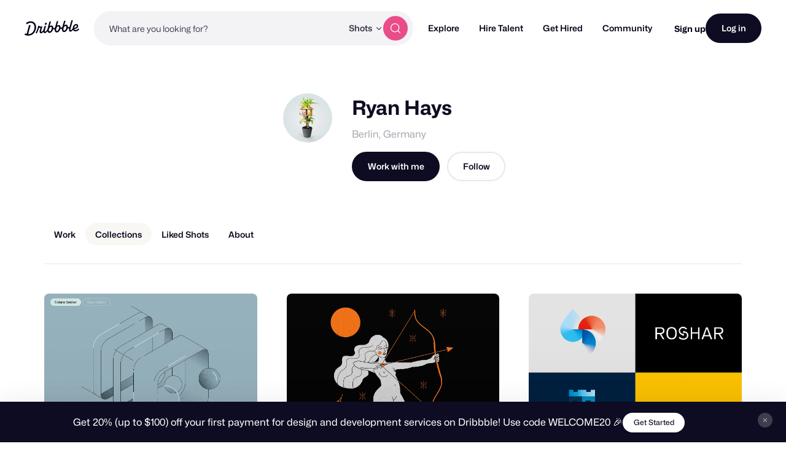

--- FILE ---
content_type: text/html; charset=utf-8
request_url: https://dribbble.com/boyintree/collections?page=2&per_page=6
body_size: 1496
content:

<li id="shot-group-5777420" class="shots-group-item " data-id="5777420">
  <a class="shots-group" href="/boyintree/collections/5777420-Storyboard-Small-Deck">
    <div class="shots-group-thumbnails-container disabled-shot-section">
      <div class="shots-group-thumbnails-content">
          <div class="lazyload shot-image main-shot-image shot-image-0" data-bg="https://cdn.dribbble.com/userupload/28508626/file/original-acee7af58aa18152d0f6960d29c8cc61.png?resize=1200x900"></div>

        <div class="other-shots-container">
              <div class="lazyload shot-image other-shot-image shot-image-1" data-bg="https://cdn.dribbble.com/userupload/31783186/file/original-13dae84454b1358148fffd2bb5559b17.png?resize=280x210"></div>
              <div class="lazyload shot-image other-shot-image shot-image-2" data-bg="https://cdn.dribbble.com/userupload/2835271/file/original-8476d0f135b1875027530447e7303a45.jpg?resize=280x210"></div>
              <div class="shot-image other-shot-image"></div>
        </div>
      </div>
    </div>
    <div class="shots-group-description-container">
      <div class="collection-name">
        Storyboard Small Deck
      </div>
      <div class="shots-group-meta">
          <span class="shots-count">
            3 Shots
          </span>
          <i>&#8226;</i>
          <span class="designers-count">
            3 Designers
          </span>
      </div>
    </div>
</a></li>

<li id="shot-group-5521494" class="shots-group-item " data-id="5521494">
  <a class="shots-group" href="/boyintree/collections/5521494-london">
    <div class="shots-group-thumbnails-container disabled-shot-section">
      <div class="shots-group-thumbnails-content">
          <div class="lazyload shot-image main-shot-image shot-image-0" data-bg="https://cdn.dribbble.com/userupload/32828993/file/original-0a28b5cf852204e5f33eb38694fb6866.jpg?resize=1200x900"></div>

        <div class="other-shots-container">
              <div class="lazyload shot-image other-shot-image shot-image-1" data-bg="https://cdn.dribbble.com/userupload/2915642/file/original-af71ce5fb4feb276d7ab645609eaea05.png?resize=280x210"></div>
              <div class="lazyload shot-image other-shot-image shot-image-2" data-bg="https://cdn.dribbble.com/userupload/2915687/file/original-a89ebddfb0f1578d32893bf8c657dfd9.png?resize=280x210"></div>
              <div class="lazyload shot-image other-shot-image shot-image-3" data-bg="https://cdn.dribbble.com/userupload/2584877/file/original-4a1feb8351e0cb0590840546c39f0571.png?crop=0x0-2000x1500&amp;resize=280x210"></div>
        </div>
      </div>
    </div>
    <div class="shots-group-description-container">
      <div class="collection-name">
        london
      </div>
      <div class="shots-group-meta">
          <span class="shots-count">
            38 Shots
          </span>
          <i>&#8226;</i>
          <span class="designers-count">
            35 Designers
          </span>
      </div>
    </div>
</a></li>

<li id="shot-group-4862094" class="shots-group-item " data-id="4862094">
  <a class="shots-group" href="/boyintree/collections/4862094-Web-Design-Likes">
    <div class="shots-group-thumbnails-container disabled-shot-section">
      <div class="shots-group-thumbnails-content">
          <div class="lazyload shot-image main-shot-image shot-image-0" data-bg="https://cdn.dribbble.com/userupload/30659202/file/still-958d91a787520f0fe8224c3dcb7df4f9.png?resize=1200x900"></div>

        <div class="other-shots-container">
              <div class="shot-image other-shot-image"></div>
              <div class="shot-image other-shot-image"></div>
              <div class="shot-image other-shot-image"></div>
        </div>
      </div>
    </div>
    <div class="shots-group-description-container">
      <div class="collection-name">
        Web Design Likes
      </div>
      <div class="shots-group-meta">
          <span class="shots-count">
            1 Shot
          </span>
          <i>&#8226;</i>
          <span class="designers-count">
            1 Designer
          </span>
      </div>
    </div>
</a></li>

<li id="shot-group-3903515" class="shots-group-item " data-id="3903515">
  <a class="shots-group" href="/boyintree/collections/3903515-0-Impulse">
    <div class="shots-group-thumbnails-container disabled-shot-section">
      <div class="shots-group-thumbnails-content">
          <div class="lazyload shot-image main-shot-image shot-image-0" data-bg="https://cdn.dribbble.com/userupload/29379015/file/original-9c91662dc15689c1e6a5d64e2e575b0b.png?resize=1200x900"></div>

        <div class="other-shots-container">
              <div class="lazyload shot-image other-shot-image shot-image-1" data-bg="https://cdn.dribbble.com/userupload/22741828/file/original-685dea74aba6c2892d4bebcd04a2744e.png?resize=280x210"></div>
              <div class="lazyload shot-image other-shot-image shot-image-2" data-bg="https://cdn.dribbble.com/userupload/42371467/file/original-ac9fcaa3f954ecc9b2cb3b304e3eea23.png?resize=280x210"></div>
              <div class="lazyload shot-image other-shot-image shot-image-3" data-bg="https://cdn.dribbble.com/userupload/22095479/file/original-baf89ca8149f36086e9f2be18aac93ce.png?resize=280x210"></div>
        </div>
      </div>
    </div>
    <div class="shots-group-description-container">
      <div class="collection-name">
        0. Impulse
      </div>
      <div class="shots-group-meta">
          <span class="shots-count">
            22 Shots
          </span>
          <i>&#8226;</i>
          <span class="designers-count">
            22 Designers
          </span>
      </div>
    </div>
</a></li>

<li id="shot-group-3168452" class="shots-group-item " data-id="3168452">
  <a class="shots-group" href="/boyintree/collections/3168452-1-colorz">
    <div class="shots-group-thumbnails-container disabled-shot-section">
      <div class="shots-group-thumbnails-content">
          <div class="lazyload shot-image main-shot-image shot-image-0" data-bg="https://cdn.dribbble.com/userupload/22950638/file/original-66003f4c541703b2955cc43ae1815d5d.png?resize=1200x900"></div>

        <div class="other-shots-container">
              <div class="lazyload shot-image other-shot-image shot-image-1" data-bg="https://cdn.dribbble.com/userupload/22494489/file/original-9f6059feaa817ae7ddca4bf6b40587bf.jpg?resize=280x210"></div>
              <div class="lazyload shot-image other-shot-image shot-image-2" data-bg="https://cdn.dribbble.com/userupload/26375142/file/original-8d48be71dfd5eb0b4609779163b9c50e.jpg?resize=280x210"></div>
              <div class="lazyload shot-image other-shot-image shot-image-3" data-bg="https://cdn.dribbble.com/userupload/25388578/file/original-435a14a5ec977f749fbd9f2506d4db9d.png?resize=280x210"></div>
        </div>
      </div>
    </div>
    <div class="shots-group-description-container">
      <div class="collection-name">
        1.colorz
      </div>
      <div class="shots-group-meta">
          <span class="shots-count">
            4 Shots
          </span>
          <i>&#8226;</i>
          <span class="designers-count">
            4 Designers
          </span>
      </div>
    </div>
</a></li>

<li id="shot-group-3016072" class="shots-group-item " data-id="3016072">
  <a class="shots-group" href="/boyintree/collections/3016072--HST">
    <div class="shots-group-thumbnails-container disabled-shot-section">
      <div class="shots-group-thumbnails-content">
          <div class="lazyload shot-image main-shot-image shot-image-0" data-bg="https://cdn.dribbble.com/userupload/42163195/file/original-6738a27a2d687f5d7f5868f309425d31.jpg?resize=1200x900"></div>

        <div class="other-shots-container">
              <div class="lazyload shot-image other-shot-image shot-image-1" data-bg="https://cdn.dribbble.com/userupload/26993071/file/original-05d2eeed135edaa814ced924130d8317.png?resize=280x210"></div>
              <div class="lazyload shot-image other-shot-image shot-image-2" data-bg="https://cdn.dribbble.com/userupload/22463602/file/still-8e1e8660d4b6fdbff052c5fece8f1e57.gif?resize=280x210"></div>
              <div class="lazyload shot-image other-shot-image shot-image-3" data-bg="https://cdn.dribbble.com/userupload/25573457/file/original-411f4e201c60e87a7d7b036050229b9f.png?resize=280x210"></div>
        </div>
      </div>
    </div>
    <div class="shots-group-description-container">
      <div class="collection-name">
        .HST
      </div>
      <div class="shots-group-meta">
          <span class="shots-count">
            31 Shots
          </span>
          <i>&#8226;</i>
          <span class="designers-count">
            27 Designers
          </span>
      </div>
    </div>
</a></li>


--- FILE ---
content_type: application/javascript
request_url: https://cdn.dribbble.com/assets/vite/assets/vue.runtime.esm-8a2a981b.js
body_size: 29118
content:
/*!
 * Vue.js v2.7.16
 * (c) 2014-2023 Evan You
 * Released under the MIT License.
 */var z=Object.freeze({}),S=Array.isArray;function b(e){return e==null}function l(e){return e!=null}function M(e){return e===!0}function Fi(e){return e===!1}function ot(e){return typeof e=="string"||typeof e=="number"||typeof e=="symbol"||typeof e=="boolean"}function I(e){return typeof e=="function"}function W(e){return e!==null&&typeof e=="object"}var _r=Object.prototype.toString;function q(e){return _r.call(e)==="[object Object]"}function Li(e){return _r.call(e)==="[object RegExp]"}function Mn(e){var t=parseFloat(String(e));return t>=0&&Math.floor(t)===t&&isFinite(e)}function Xt(e){return l(e)&&typeof e.then=="function"&&typeof e.catch=="function"}function ki(e){return e==null?"":Array.isArray(e)||q(e)&&e.toString===_r?JSON.stringify(e,Hi,2):String(e)}function Hi(e,t){return t&&t.__v_isRef?t.value:t}function Ve(e){var t=parseFloat(e);return isNaN(t)?e:t}function re(e,t){for(var r=Object.create(null),n=e.split(","),i=0;i<n.length;i++)r[n[i]]=!0;return t?function(a){return r[a.toLowerCase()]}:function(a){return r[a]}}re("slot,component",!0);var Ui=re("key,ref,slot,slot-scope,is");function me(e,t){var r=e.length;if(r){if(t===e[r-1]){e.length=r-1;return}var n=e.indexOf(t);if(n>-1)return e.splice(n,1)}}var zi=Object.prototype.hasOwnProperty;function G(e,t){return zi.call(e,t)}function De(e){var t=Object.create(null);return function(n){var i=t[n];return i||(t[n]=e(n))}}var Bi=/-(\w)/g,Ee=De(function(e){return e.replace(Bi,function(t,r){return r?r.toUpperCase():""})}),Wi=De(function(e){return e.charAt(0).toUpperCase()+e.slice(1)}),Gi=/\B([A-Z])/g,st=De(function(e){return e.replace(Gi,"-$1").toLowerCase()});function qi(e,t){function r(n){var i=arguments.length;return i?i>1?e.apply(t,arguments):e.call(t,n):e.call(t)}return r._length=e.length,r}function Ki(e,t){return e.bind(t)}var Rn=Function.prototype.bind?Ki:qi;function Zt(e,t){t=t||0;for(var r=e.length-t,n=new Array(r);r--;)n[r]=e[r+t];return n}function D(e,t){for(var r in t)e[r]=t[r];return e}function jn(e){for(var t={},r=0;r<e.length;r++)e[r]&&D(t,e[r]);return t}function N(e,t,r){}var pt=function(e,t,r){return!1},Fn=function(e){return e};function Ae(e,t){if(e===t)return!0;var r=W(e),n=W(t);if(r&&n)try{var i=Array.isArray(e),a=Array.isArray(t);if(i&&a)return e.length===t.length&&e.every(function(f,p){return Ae(f,t[p])});if(e instanceof Date&&t instanceof Date)return e.getTime()===t.getTime();if(!i&&!a){var o=Object.keys(e),s=Object.keys(t);return o.length===s.length&&o.every(function(f){return Ae(e[f],t[f])})}else return!1}catch{return!1}else return!r&&!n?String(e)===String(t):!1}function Ln(e,t){for(var r=0;r<e.length;r++)if(Ae(e[r],t))return r;return-1}function Ot(e){var t=!1;return function(){t||(t=!0,e.apply(this,arguments))}}function Yt(e,t){return e===t?e===0&&1/e!==1/t:e===e||t===t}var Fr="data-server-rendered",jt=["component","directive","filter"],kn=["beforeCreate","created","beforeMount","mounted","beforeUpdate","updated","beforeDestroy","destroyed","activated","deactivated","errorCaptured","serverPrefetch","renderTracked","renderTriggered"],Q={optionMergeStrategies:Object.create(null),silent:!1,productionTip:!1,devtools:!1,performance:!1,errorHandler:null,warnHandler:null,ignoredElements:[],keyCodes:Object.create(null),isReservedTag:pt,isReservedAttr:pt,isUnknownElement:pt,getTagNamespace:N,parsePlatformTagName:Fn,mustUseProp:pt,async:!0,_lifecycleHooks:kn},Xi=/a-zA-Z\u00B7\u00C0-\u00D6\u00D8-\u00F6\u00F8-\u037D\u037F-\u1FFF\u200C-\u200D\u203F-\u2040\u2070-\u218F\u2C00-\u2FEF\u3001-\uD7FF\uF900-\uFDCF\uFDF0-\uFFFD/;function Hn(e){var t=(e+"").charCodeAt(0);return t===36||t===95}function F(e,t,r,n){Object.defineProperty(e,t,{value:r,enumerable:!!n,writable:!0,configurable:!0})}var Zi=new RegExp("[^".concat(Xi.source,".$_\\d]"));function Yi(e){if(!Zi.test(e)){var t=e.split(".");return function(r){for(var n=0;n<t.length;n++){if(!r)return;r=r[t[n]]}return r}}}var Ji="__proto__"in{},K=typeof window<"u",V=K&&window.navigator.userAgent.toLowerCase(),ze=V&&/msie|trident/.test(V),Be=V&&V.indexOf("msie 9.0")>0,Un=V&&V.indexOf("edge/")>0;V&&V.indexOf("android")>0;var Qi=V&&/iphone|ipad|ipod|ios/.test(V),Lr=V&&V.match(/firefox\/(\d+)/),Jt={}.watch,zn=!1;if(K)try{var kr={};Object.defineProperty(kr,"passive",{get:function(){zn=!0}}),window.addEventListener("test-passive",null,kr)}catch{}var vt,ye=function(){return vt===void 0&&(!K&&typeof global<"u"?vt=global.process&&global.process.env.VUE_ENV==="server":vt=!1),vt},xt=K&&window.__VUE_DEVTOOLS_GLOBAL_HOOK__;function ke(e){return typeof e=="function"&&/native code/.test(e.toString())}var ft=typeof Symbol<"u"&&ke(Symbol)&&typeof Reflect<"u"&&ke(Reflect.ownKeys),et;typeof Set<"u"&&ke(Set)?et=Set:et=function(){function e(){this.set=Object.create(null)}return e.prototype.has=function(t){return this.set[t]===!0},e.prototype.add=function(t){this.set[t]=!0},e.prototype.clear=function(){this.set=Object.create(null)},e}();var R=null;function ff(){return R&&{proxy:R}}function he(e){e===void 0&&(e=null),e||R&&R._scope.off(),R=e,e&&e._scope.on()}var Y=function(){function e(t,r,n,i,a,o,s,f){this.tag=t,this.data=r,this.children=n,this.text=i,this.elm=a,this.ns=void 0,this.context=o,this.fnContext=void 0,this.fnOptions=void 0,this.fnScopeId=void 0,this.key=r&&r.key,this.componentOptions=s,this.componentInstance=void 0,this.parent=void 0,this.raw=!1,this.isStatic=!1,this.isRootInsert=!0,this.isComment=!1,this.isCloned=!1,this.isOnce=!1,this.asyncFactory=f,this.asyncMeta=void 0,this.isAsyncPlaceholder=!1}return Object.defineProperty(e.prototype,"child",{get:function(){return this.componentInstance},enumerable:!1,configurable:!0}),e}(),Oe=function(e){e===void 0&&(e="");var t=new Y;return t.text=e,t.isComment=!0,t};function je(e){return new Y(void 0,void 0,void 0,String(e))}function Qt(e){var t=new Y(e.tag,e.data,e.children&&e.children.slice(),e.text,e.elm,e.context,e.componentOptions,e.asyncFactory);return t.ns=e.ns,t.isStatic=e.isStatic,t.key=e.key,t.isComment=e.isComment,t.fnContext=e.fnContext,t.fnOptions=e.fnOptions,t.fnScopeId=e.fnScopeId,t.asyncMeta=e.asyncMeta,t.isCloned=!0,t}var Vi=0,bt=[],ea=function(){for(var e=0;e<bt.length;e++){var t=bt[e];t.subs=t.subs.filter(function(r){return r}),t._pending=!1}bt.length=0},se=function(){function e(){this._pending=!1,this.id=Vi++,this.subs=[]}return e.prototype.addSub=function(t){this.subs.push(t)},e.prototype.removeSub=function(t){this.subs[this.subs.indexOf(t)]=null,this._pending||(this._pending=!0,bt.push(this))},e.prototype.depend=function(t){e.target&&e.target.addDep(this)},e.prototype.notify=function(t){for(var r=this.subs.filter(function(o){return o}),n=0,i=r.length;n<i;n++){var a=r[n];a.update()}},e}();se.target=null;var Ct=[];function We(e){Ct.push(e),se.target=e}function Ge(){Ct.pop(),se.target=Ct[Ct.length-1]}var Bn=Array.prototype,Tt=Object.create(Bn),ta=["push","pop","shift","unshift","splice","sort","reverse"];ta.forEach(function(e){var t=Bn[e];F(Tt,e,function(){for(var n=[],i=0;i<arguments.length;i++)n[i]=arguments[i];var a=t.apply(this,n),o=this.__ob__,s;switch(e){case"push":case"unshift":s=n;break;case"splice":s=n.slice(2);break}return s&&o.observeArray(s),o.dep.notify(),a})});var Hr=Object.getOwnPropertyNames(Tt),Wn={},gr=!0;function _e(e){gr=e}var ra={notify:N,depend:N,addSub:N,removeSub:N},Ur=function(){function e(t,r,n){if(r===void 0&&(r=!1),n===void 0&&(n=!1),this.value=t,this.shallow=r,this.mock=n,this.dep=n?ra:new se,this.vmCount=0,F(t,"__ob__",this),S(t)){if(!n)if(Ji)t.__proto__=Tt;else for(var i=0,a=Hr.length;i<a;i++){var o=Hr[i];F(t,o,Tt[o])}r||this.observeArray(t)}else for(var s=Object.keys(t),i=0;i<s.length;i++){var o=s[i];ge(t,o,Wn,void 0,r,n)}}return e.prototype.observeArray=function(t){for(var r=0,n=t.length;r<n;r++)ce(t[r],!1,this.mock)},e}();function ce(e,t,r){if(e&&G(e,"__ob__")&&e.__ob__ instanceof Ur)return e.__ob__;if(gr&&(r||!ye())&&(S(e)||q(e))&&Object.isExtensible(e)&&!e.__v_skip&&!B(e)&&!(e instanceof Y))return new Ur(e,t,r)}function ge(e,t,r,n,i,a,o){o===void 0&&(o=!1);var s=new se,f=Object.getOwnPropertyDescriptor(e,t);if(!(f&&f.configurable===!1)){var p=f&&f.get,d=f&&f.set;(!p||d)&&(r===Wn||arguments.length===2)&&(r=e[t]);var h=i?r&&r.__ob__:ce(r,!1,a);return Object.defineProperty(e,t,{enumerable:!0,configurable:!0,get:function(){var _=p?p.call(e):r;return se.target&&(s.depend(),h&&(h.dep.depend(),S(_)&&qn(_))),B(_)&&!i?_.value:_},set:function(_){var E=p?p.call(e):r;if(Yt(E,_)){if(d)d.call(e,_);else{if(p)return;if(!i&&B(E)&&!B(_)){E.value=_;return}else r=_}h=i?_&&_.__ob__:ce(_,!1,a),s.notify()}}}),s}}function mr(e,t,r){if(!qe(e)){var n=e.__ob__;return S(e)&&Mn(t)?(e.length=Math.max(e.length,t),e.splice(t,1,r),n&&!n.shallow&&n.mock&&ce(r,!1,!0),r):t in e&&!(t in Object.prototype)?(e[t]=r,r):e._isVue||n&&n.vmCount?r:n?(ge(n.value,t,r,void 0,n.shallow,n.mock),n.dep.notify(),r):(e[t]=r,r)}}function Gn(e,t){if(S(e)&&Mn(t)){e.splice(t,1);return}var r=e.__ob__;e._isVue||r&&r.vmCount||qe(e)||G(e,t)&&(delete e[t],r&&r.dep.notify())}function qn(e){for(var t=void 0,r=0,n=e.length;r<n;r++)t=e[r],t&&t.__ob__&&t.__ob__.dep.depend(),S(t)&&qn(t)}function uf(e){return Xn(e,!1),e}function Kn(e){return Xn(e,!0),F(e,"__v_isShallow",!0),e}function Xn(e,t){qe(e)||ce(e,t,ye())}function He(e){return qe(e)?He(e.__v_raw):!!(e&&e.__ob__)}function Vt(e){return!!(e&&e.__v_isShallow)}function qe(e){return!!(e&&e.__v_isReadonly)}function cf(e){return He(e)||qe(e)}function na(e){var t=e&&e.__v_raw;return t?na(t):e}function lf(e){return Object.isExtensible(e)&&F(e,"__v_skip",!0),e}var ut="__v_isRef";function B(e){return!!(e&&e.__v_isRef===!0)}function pf(e){return Zn(e,!1)}function vf(e){return Zn(e,!0)}function Zn(e,t){if(B(e))return e;var r={};return F(r,ut,!0),F(r,"__v_isShallow",t),F(r,"dep",ge(r,"value",e,null,t,ye())),r}function df(e){e.dep&&e.dep.notify()}function hf(e){return B(e)?e.value:e}function _f(e){if(He(e))return e;for(var t={},r=Object.keys(e),n=0;n<r.length;n++)Et(t,e,r[n]);return t}function Et(e,t,r){Object.defineProperty(e,r,{enumerable:!0,configurable:!0,get:function(){var n=t[r];if(B(n))return n.value;var i=n&&n.__ob__;return i&&i.dep.depend(),n},set:function(n){var i=t[r];B(i)&&!B(n)?i.value=n:t[r]=n}})}function gf(e){var t=new se,r=e(function(){t.depend()},function(){t.notify()}),n=r.get,i=r.set,a={get value(){return n()},set value(o){i(o)}};return F(a,ut,!0),a}function mf(e){var t=S(e)?new Array(e.length):{};for(var r in e)t[r]=ia(e,r);return t}function ia(e,t,r){var n=e[t];if(B(n))return n;var i={get value(){var a=e[t];return a===void 0?r:a},set value(a){e[t]=a}};return F(i,ut,!0),i}var aa="__v_rawToReadonly",oa="__v_rawToShallowReadonly";function sa(e){return Yn(e,!1)}function Yn(e,t){if(!q(e)||qe(e))return e;var r=t?oa:aa,n=e[r];if(n)return n;var i=Object.create(Object.getPrototypeOf(e));F(e,r,i),F(i,"__v_isReadonly",!0),F(i,"__v_raw",e),B(e)&&F(i,ut,!0),(t||Vt(e))&&F(i,"__v_isShallow",!0);for(var a=Object.keys(e),o=0;o<a.length;o++)fa(i,e,a[o],t);return i}function fa(e,t,r,n){Object.defineProperty(e,r,{enumerable:!0,configurable:!0,get:function(){var i=t[r];return n||!q(i)?i:sa(i)},set:function(){}})}function yf(e){return Yn(e,!0)}function bf(e,t){var r,n,i=I(e);i?(r=e,n=N):(r=e.get,n=e.set);var a=ye()?null:new ct(R,r,N,{lazy:!0}),o={effect:a,get value(){return a?(a.dirty&&a.evaluate(),se.target&&a.depend(),a.value):r()},set value(s){n(s)}};return F(o,ut,!0),F(o,"__v_isReadonly",i),o}var Ft="watcher",zr="".concat(Ft," callback"),Br="".concat(Ft," getter"),ua="".concat(Ft," cleanup");function Cf(e,t){return Lt(e,null,t)}function ca(e,t){return Lt(e,null,{flush:"post"})}function Sf(e,t){return Lt(e,null,{flush:"sync"})}var Wr={};function $f(e,t,r){return Lt(e,t,r)}function Lt(e,t,r){var n=r===void 0?z:r,i=n.immediate,a=n.deep,o=n.flush,s=o===void 0?"pre":o;n.onTrack,n.onTrigger;var f=R,p=function(w,X,Z){Z===void 0&&(Z=null);var ne=le(w,null,Z,f,X);return a&&ne&&ne.__ob__&&ne.__ob__.dep.depend(),ne},d,h=!1,m=!1;if(B(e)?(d=function(){return e.value},h=Vt(e)):He(e)?(d=function(){return e.__ob__.dep.depend(),e},a=!0):S(e)?(m=!0,h=e.some(function(w){return He(w)||Vt(w)}),d=function(){return e.map(function(w){if(B(w))return w.value;if(He(w))return w.__ob__.dep.depend(),Ue(w);if(I(w))return p(w,Br)})}):I(e)?t?d=function(){return p(e,Br)}:d=function(){if(!(f&&f._isDestroyed))return E&&E(),p(e,Ft,[j])}:d=N,t&&a){var _=d;d=function(){return Ue(_())}}var E,j=function(w){E=T.onStop=function(){p(w,ua)}};if(ye())return j=N,t?i&&p(t,zr,[d(),m?[]:void 0,j]):d(),N;var T=new ct(R,d,N,{lazy:!0});T.noRecurse=!t;var k=m?[]:Wr;return T.run=function(){if(T.active)if(t){var w=T.get();(a||h||(m?w.some(function(X,Z){return Yt(X,k[Z])}):Yt(w,k)))&&(E&&E(),p(t,zr,[w,k===Wr?void 0:k,j]),k=w)}else T.get()},s==="sync"?T.update=T.run:s==="post"?(T.post=!0,T.update=function(){return or(T)}):T.update=function(){if(f&&f===R&&!f._isMounted){var w=f._preWatchers||(f._preWatchers=[]);w.indexOf(T)<0&&w.push(T)}else or(T)},t?i?T.run():k=T.get():s==="post"&&f?f.$once("hook:mounted",function(){return T.get()}):T.get(),function(){T.teardown()}}var U,Jn=function(){function e(t){t===void 0&&(t=!1),this.detached=t,this.active=!0,this.effects=[],this.cleanups=[],this.parent=U,!t&&U&&(this.index=(U.scopes||(U.scopes=[])).push(this)-1)}return e.prototype.run=function(t){if(this.active){var r=U;try{return U=this,t()}finally{U=r}}},e.prototype.on=function(){U=this},e.prototype.off=function(){U=this.parent},e.prototype.stop=function(t){if(this.active){var r=void 0,n=void 0;for(r=0,n=this.effects.length;r<n;r++)this.effects[r].teardown();for(r=0,n=this.cleanups.length;r<n;r++)this.cleanups[r]();if(this.scopes)for(r=0,n=this.scopes.length;r<n;r++)this.scopes[r].stop(!0);if(!this.detached&&this.parent&&!t){var i=this.parent.scopes.pop();i&&i!==this&&(this.parent.scopes[this.index]=i,i.index=this.index)}this.parent=void 0,this.active=!1}},e}();function wf(e){return new Jn(e)}function la(e,t){t===void 0&&(t=U),t&&t.active&&t.effects.push(e)}function pa(){return U}function Of(e){U&&U.cleanups.push(e)}function xf(e,t){R&&(Qn(R)[e]=t)}function Qn(e){var t=e._provided,r=e.$parent&&e.$parent._provided;return r===t?e._provided=Object.create(r):t}function Tf(e,t,r){r===void 0&&(r=!1);var n=R;if(n){var i=n.$parent&&n.$parent._provided;if(i&&e in i)return i[e];if(arguments.length>1)return r&&I(t)?t.call(n):t}}var Gr=De(function(e){var t=e.charAt(0)==="&";e=t?e.slice(1):e;var r=e.charAt(0)==="~";e=r?e.slice(1):e;var n=e.charAt(0)==="!";return e=n?e.slice(1):e,{name:e,once:r,capture:n,passive:t}});function er(e,t){function r(){var n=r.fns;if(S(n))for(var i=n.slice(),a=0;a<i.length;a++)le(i[a],null,arguments,t,"v-on handler");else return le(n,null,arguments,t,"v-on handler")}return r.fns=e,r}function Vn(e,t,r,n,i,a){var o,s,f,p;for(o in e)s=e[o],f=t[o],p=Gr(o),b(s)||(b(f)?(b(s.fns)&&(s=e[o]=er(s,a)),M(p.once)&&(s=e[o]=i(p.name,s,p.capture)),r(p.name,s,p.capture,p.passive,p.params)):s!==f&&(f.fns=s,e[o]=f));for(o in t)b(e[o])&&(p=Gr(o),n(p.name,t[o],p.capture))}function ve(e,t,r){e instanceof Y&&(e=e.data.hook||(e.data.hook={}));var n,i=e[t];function a(){r.apply(this,arguments),me(n.fns,a)}b(i)?n=er([a]):l(i.fns)&&M(i.merged)?(n=i,n.fns.push(a)):n=er([i,a]),n.merged=!0,e[t]=n}function va(e,t,r){var n=t.options.props;if(!b(n)){var i={},a=e.attrs,o=e.props;if(l(a)||l(o))for(var s in n){var f=st(s);qr(i,o,s,f,!0)||qr(i,a,s,f,!1)}return i}}function qr(e,t,r,n,i){if(l(t)){if(G(t,r))return e[r]=t[r],i||delete t[r],!0;if(G(t,n))return e[r]=t[n],i||delete t[n],!0}return!1}function da(e){for(var t=0;t<e.length;t++)if(S(e[t]))return Array.prototype.concat.apply([],e);return e}function yr(e){return ot(e)?[je(e)]:S(e)?ei(e):void 0}function Xe(e){return l(e)&&l(e.text)&&Fi(e.isComment)}function ei(e,t){var r=[],n,i,a,o;for(n=0;n<e.length;n++)i=e[n],!(b(i)||typeof i=="boolean")&&(a=r.length-1,o=r[a],S(i)?i.length>0&&(i=ei(i,"".concat(t||"","_").concat(n)),Xe(i[0])&&Xe(o)&&(r[a]=je(o.text+i[0].text),i.shift()),r.push.apply(r,i)):ot(i)?Xe(o)?r[a]=je(o.text+i):i!==""&&r.push(je(i)):Xe(i)&&Xe(o)?r[a]=je(o.text+i.text):(M(e._isVList)&&l(i.tag)&&b(i.key)&&l(t)&&(i.key="__vlist".concat(t,"_").concat(n,"__")),r.push(i)));return r}function ha(e,t){var r=null,n,i,a,o;if(S(e)||typeof e=="string")for(r=new Array(e.length),n=0,i=e.length;n<i;n++)r[n]=t(e[n],n);else if(typeof e=="number")for(r=new Array(e),n=0;n<e;n++)r[n]=t(n+1,n);else if(W(e))if(ft&&e[Symbol.iterator]){r=[];for(var s=e[Symbol.iterator](),f=s.next();!f.done;)r.push(t(f.value,r.length)),f=s.next()}else for(a=Object.keys(e),r=new Array(a.length),n=0,i=a.length;n<i;n++)o=a[n],r[n]=t(e[o],o,n);return l(r)||(r=[]),r._isVList=!0,r}function _a(e,t,r,n){var i=this.$scopedSlots[e],a;i?(r=r||{},n&&(r=D(D({},n),r)),a=i(r)||(I(t)?t():t)):a=this.$slots[e]||(I(t)?t():t);var o=r&&r.slot;return o?this.$createElement("template",{slot:o},a):a}function ga(e){return Dt(this.$options,"filters",e)||Fn}function Kr(e,t){return S(e)?e.indexOf(t)===-1:e!==t}function ma(e,t,r,n,i){var a=Q.keyCodes[t]||r;return i&&n&&!Q.keyCodes[t]?Kr(i,n):a?Kr(a,e):n?st(n)!==t:e===void 0}function ya(e,t,r,n,i){if(r&&W(r)){S(r)&&(r=jn(r));var a=void 0,o=function(f){if(f==="class"||f==="style"||Ui(f))a=e;else{var p=e.attrs&&e.attrs.type;a=n||Q.mustUseProp(t,p,f)?e.domProps||(e.domProps={}):e.attrs||(e.attrs={})}var d=Ee(f),h=st(f);if(!(d in a)&&!(h in a)&&(a[f]=r[f],i)){var m=e.on||(e.on={});m["update:".concat(f)]=function(_){r[f]=_}}};for(var s in r)o(s)}return e}function ba(e,t){var r=this._staticTrees||(this._staticTrees=[]),n=r[e];return n&&!t||(n=r[e]=this.$options.staticRenderFns[e].call(this._renderProxy,this._c,this),ti(n,"__static__".concat(e),!1)),n}function Ca(e,t,r){return ti(e,"__once__".concat(t).concat(r?"_".concat(r):""),!0),e}function ti(e,t,r){if(S(e))for(var n=0;n<e.length;n++)e[n]&&typeof e[n]!="string"&&Xr(e[n],"".concat(t,"_").concat(n),r);else Xr(e,t,r)}function Xr(e,t,r){e.isStatic=!0,e.key=t,e.isOnce=r}function Sa(e,t){if(t&&q(t)){var r=e.on=e.on?D({},e.on):{};for(var n in t){var i=r[n],a=t[n];r[n]=i?[].concat(i,a):a}}return e}function ri(e,t,r,n){t=t||{$stable:!r};for(var i=0;i<e.length;i++){var a=e[i];S(a)?ri(a,t,r):a&&(a.proxy&&(a.fn.proxy=!0),t[a.key]=a.fn)}return n&&(t.$key=n),t}function $a(e,t){for(var r=0;r<t.length;r+=2){var n=t[r];typeof n=="string"&&n&&(e[t[r]]=t[r+1])}return e}function wa(e,t){return typeof e=="string"?t+e:e}function ni(e){e._o=Ca,e._n=Ve,e._s=ki,e._l=ha,e._t=_a,e._q=Ae,e._i=Ln,e._m=ba,e._f=ga,e._k=ma,e._b=ya,e._v=je,e._e=Oe,e._u=ri,e._g=Sa,e._d=$a,e._p=wa}function br(e,t){if(!e||!e.length)return{};for(var r={},n=0,i=e.length;n<i;n++){var a=e[n],o=a.data;if(o&&o.attrs&&o.attrs.slot&&delete o.attrs.slot,(a.context===t||a.fnContext===t)&&o&&o.slot!=null){var s=o.slot,f=r[s]||(r[s]=[]);a.tag==="template"?f.push.apply(f,a.children||[]):f.push(a)}else(r.default||(r.default=[])).push(a)}for(var p in r)r[p].every(Oa)&&delete r[p];return r}function Oa(e){return e.isComment&&!e.asyncFactory||e.text===" "}function tt(e){return e.isComment&&e.asyncFactory}function Qe(e,t,r,n){var i,a=Object.keys(r).length>0,o=t?!!t.$stable:!a,s=t&&t.$key;if(!t)i={};else{if(t._normalized)return t._normalized;if(o&&n&&n!==z&&s===n.$key&&!a&&!n.$hasNormal)return n;i={};for(var f in t)t[f]&&f[0]!=="$"&&(i[f]=xa(e,r,f,t[f]))}for(var p in r)p in i||(i[p]=Ta(r,p));return t&&Object.isExtensible(t)&&(t._normalized=i),F(i,"$stable",o),F(i,"$key",s),F(i,"$hasNormal",a),i}function xa(e,t,r,n){var i=function(){var a=R;he(e);var o=arguments.length?n.apply(null,arguments):n({});o=o&&typeof o=="object"&&!S(o)?[o]:yr(o);var s=o&&o[0];return he(a),o&&(!s||o.length===1&&s.isComment&&!tt(s))?void 0:o};return n.proxy&&Object.defineProperty(t,r,{get:i,enumerable:!0,configurable:!0}),i}function Ta(e,t){return function(){return e[t]}}function Ea(e){var t=e.$options,r=t.setup;if(r){var n=e._setupContext=ii(e);he(e),We();var i=le(r,null,[e._props||Kn({}),n],e,"setup");if(Ge(),he(),I(i))t.render=i;else if(W(i))if(e._setupState=i,i.__sfc){var o=e._setupProxy={};for(var a in i)a!=="__sfc"&&Et(o,i,a)}else for(var a in i)Hn(a)||Et(e,i,a)}}function ii(e){return{get attrs(){if(!e._attrsProxy){var t=e._attrsProxy={};F(t,"_v_attr_proxy",!0),At(t,e.$attrs,z,e,"$attrs")}return e._attrsProxy},get listeners(){if(!e._listenersProxy){var t=e._listenersProxy={};At(t,e.$listeners,z,e,"$listeners")}return e._listenersProxy},get slots(){return Pa(e)},emit:Rn(e.$emit,e),expose:function(t){t&&Object.keys(t).forEach(function(r){return Et(e,t,r)})}}}function At(e,t,r,n,i){var a=!1;for(var o in t)o in e?t[o]!==r[o]&&(a=!0):(a=!0,Aa(e,o,n,i));for(var o in e)o in t||(a=!0,delete e[o]);return a}function Aa(e,t,r,n){Object.defineProperty(e,t,{enumerable:!0,configurable:!0,get:function(){return r[n][t]}})}function Pa(e){return e._slotsProxy||ai(e._slotsProxy={},e.$scopedSlots),e._slotsProxy}function ai(e,t){for(var r in t)e[r]=t[r];for(var r in e)r in t||delete e[r]}function Ef(){return Cr().slots}function Af(){return Cr().attrs}function Pf(){return Cr().listeners}function Cr(){var e=R;return e._setupContext||(e._setupContext=ii(e))}function If(e,t){var r=S(e)?e.reduce(function(a,o){return a[o]={},a},{}):e;for(var n in t){var i=r[n];i?S(i)||I(i)?r[n]={type:i,default:t[n]}:i.default=t[n]:i===null&&(r[n]={default:t[n]})}return r}function Ia(e){e._vnode=null,e._staticTrees=null;var t=e.$options,r=e.$vnode=t._parentVnode,n=r&&r.context;e.$slots=br(t._renderChildren,n),e.$scopedSlots=r?Qe(e.$parent,r.data.scopedSlots,e.$slots):z,e._c=function(a,o,s,f){return rt(e,a,o,s,f,!1)},e.$createElement=function(a,o,s,f){return rt(e,a,o,s,f,!0)};var i=r&&r.data;ge(e,"$attrs",i&&i.attrs||z,null,!0),ge(e,"$listeners",t._parentListeners||z,null,!0)}var St=null;function Da(e){ni(e.prototype),e.prototype.$nextTick=function(t){return Sr(t,this)},e.prototype._render=function(){var t=this,r=t.$options,n=r.render,i=r._parentVnode;i&&t._isMounted&&(t.$scopedSlots=Qe(t.$parent,i.data.scopedSlots,t.$slots,t.$scopedSlots),t._slotsProxy&&ai(t._slotsProxy,t.$scopedSlots)),t.$vnode=i;var a=R,o=St,s;try{he(t),St=t,s=n.call(t._renderProxy,t.$createElement)}catch(f){Pe(f,t,"render"),s=t._vnode}finally{St=o,he(a)}return S(s)&&s.length===1&&(s=s[0]),s instanceof Y||(s=Oe()),s.parent=i,s}}function Ht(e,t){return(e.__esModule||ft&&e[Symbol.toStringTag]==="Module")&&(e=e.default),W(e)?t.extend(e):e}function Na(e,t,r,n,i){var a=Oe();return a.asyncFactory=e,a.asyncMeta={data:t,context:r,children:n,tag:i},a}function Ma(e,t){if(M(e.error)&&l(e.errorComp))return e.errorComp;if(l(e.resolved))return e.resolved;var r=St;if(r&&l(e.owners)&&e.owners.indexOf(r)===-1&&e.owners.push(r),M(e.loading)&&l(e.loadingComp))return e.loadingComp;if(r&&!l(e.owners)){var n=e.owners=[r],i=!0,a=null,o=null;r.$on("hook:destroyed",function(){return me(n,r)});var s=function(h){for(var m=0,_=n.length;m<_;m++)n[m].$forceUpdate();h&&(n.length=0,a!==null&&(clearTimeout(a),a=null),o!==null&&(clearTimeout(o),o=null))},f=Ot(function(h){e.resolved=Ht(h,t),i?n.length=0:s(!0)}),p=Ot(function(h){l(e.errorComp)&&(e.error=!0,s(!0))}),d=e(f,p);return W(d)&&(Xt(d)?b(e.resolved)&&d.then(f,p):Xt(d.component)&&(d.component.then(f,p),l(d.error)&&(e.errorComp=Ht(d.error,t)),l(d.loading)&&(e.loadingComp=Ht(d.loading,t),d.delay===0?e.loading=!0:a=setTimeout(function(){a=null,b(e.resolved)&&b(e.error)&&(e.loading=!0,s(!1))},d.delay||200)),l(d.timeout)&&(o=setTimeout(function(){o=null,b(e.resolved)&&p(null)},d.timeout)))),i=!1,e.loading?e.loadingComp:e.resolved}}function oi(e){if(S(e))for(var t=0;t<e.length;t++){var r=e[t];if(l(r)&&(l(r.componentOptions)||tt(r)))return r}}var Ra=1,si=2;function rt(e,t,r,n,i,a){return(S(r)||ot(r))&&(i=n,n=r,r=void 0),M(a)&&(i=si),ja(e,t,r,n,i)}function ja(e,t,r,n,i){if(l(r)&&l(r.__ob__)||(l(r)&&l(r.is)&&(t=r.is),!t))return Oe();S(n)&&I(n[0])&&(r=r||{},r.scopedSlots={default:n[0]},n.length=0),i===si?n=yr(n):i===Ra&&(n=da(n));var a,o;if(typeof t=="string"){var s=void 0;o=e.$vnode&&e.$vnode.ns||Q.getTagNamespace(t),Q.isReservedTag(t)?a=new Y(Q.parsePlatformTagName(t),r,n,void 0,void 0,e):(!r||!r.pre)&&l(s=Dt(e.$options,"components",t))?a=rn(s,r,e,n,t):a=new Y(t,r,n,void 0,void 0,e)}else a=rn(t,r,e,n);return S(a)?a:l(a)?(l(o)&&fi(a,o),l(r)&&Fa(r),a):Oe()}function fi(e,t,r){if(e.ns=t,e.tag==="foreignObject"&&(t=void 0,r=!0),l(e.children))for(var n=0,i=e.children.length;n<i;n++){var a=e.children[n];l(a.tag)&&(b(a.ns)||M(r)&&a.tag!=="svg")&&fi(a,t,r)}}function Fa(e){W(e.style)&&Ue(e.style),W(e.class)&&Ue(e.class)}function Df(e,t,r){return rt(R,e,t,r,2,!0)}function Pe(e,t,r){We();try{if(t)for(var n=t;n=n.$parent;){var i=n.$options.errorCaptured;if(i)for(var a=0;a<i.length;a++)try{var o=i[a].call(n,e,t,r)===!1;if(o)return}catch(s){Zr(s,n,"errorCaptured hook")}}Zr(e,t,r)}finally{Ge()}}function le(e,t,r,n,i){var a;try{a=r?e.apply(t,r):e.call(t),a&&!a._isVue&&Xt(a)&&!a._handled&&(a.catch(function(o){return Pe(o,n,i+" (Promise/async)")}),a._handled=!0)}catch(o){Pe(o,n,i)}return a}function Zr(e,t,r){if(Q.errorHandler)try{return Q.errorHandler.call(null,e,t,r)}catch(n){n!==e&&Yr(n)}Yr(e)}function Yr(e,t,r){if(K&&typeof console<"u")console.error(e);else throw e}var tr=!1,rr=[],nr=!1;function dt(){nr=!1;var e=rr.slice(0);rr.length=0;for(var t=0;t<e.length;t++)e[t]()}var Je;if(typeof Promise<"u"&&ke(Promise)){var La=Promise.resolve();Je=function(){La.then(dt),Qi&&setTimeout(N)},tr=!0}else if(!ze&&typeof MutationObserver<"u"&&(ke(MutationObserver)||MutationObserver.toString()==="[object MutationObserverConstructor]")){var ht=1,ka=new MutationObserver(dt),Jr=document.createTextNode(String(ht));ka.observe(Jr,{characterData:!0}),Je=function(){ht=(ht+1)%2,Jr.data=String(ht)},tr=!0}else typeof setImmediate<"u"&&ke(setImmediate)?Je=function(){setImmediate(dt)}:Je=function(){setTimeout(dt,0)};function Sr(e,t){var r;if(rr.push(function(){if(e)try{e.call(t)}catch(n){Pe(n,t,"nextTick")}else r&&r(t)}),nr||(nr=!0,Je()),!e&&typeof Promise<"u")return new Promise(function(n){r=n})}function Nf(e){e===void 0&&(e="$style");{if(!R)return z;var t=R[e];return t||z}}function Mf(e){if(K){var t=R;t&&ca(function(){var r=t.$el,n=e(t,t._setupProxy);if(r&&r.nodeType===1){var i=r.style;for(var a in n)i.setProperty("--".concat(a),n[a])}})}}function Rf(e){I(e)&&(e={loader:e});var t=e.loader,r=e.loadingComponent,n=e.errorComponent,i=e.delay,a=i===void 0?200:i,o=e.timeout;e.suspensible;var s=e.onError,f=null,p=0,d=function(){return p++,f=null,h()},h=function(){var m;return f||(m=f=t().catch(function(_){if(_=_ instanceof Error?_:new Error(String(_)),s)return new Promise(function(E,j){var T=function(){return E(d())},k=function(){return j(_)};s(_,T,k,p+1)});throw _}).then(function(_){return m!==f&&f?f:(_&&(_.__esModule||_[Symbol.toStringTag]==="Module")&&(_=_.default),_)}))};return function(){var m=h();return{component:m,delay:a,timeout:o,error:n,loading:r}}}function ee(e){return function(t,r){if(r===void 0&&(r=R),!!r)return Ha(r,e,t)}}function Ha(e,t,r){var n=e.$options;n[t]=hi(n[t],r)}var jf=ee("beforeMount"),Ff=ee("mounted"),Lf=ee("beforeUpdate"),kf=ee("updated"),Hf=ee("beforeDestroy"),Uf=ee("destroyed"),zf=ee("activated"),Bf=ee("deactivated"),Wf=ee("serverPrefetch"),Gf=ee("renderTracked"),qf=ee("renderTriggered"),Ua=ee("errorCaptured");function Kf(e,t){t===void 0&&(t=R),Ua(e,t)}var za="2.7.16";function Xf(e){return e}var Qr=new et;function Ue(e){return $t(e,Qr),Qr.clear(),e}function $t(e,t){var r,n,i=S(e);if(!(!i&&!W(e)||e.__v_skip||Object.isFrozen(e)||e instanceof Y)){if(e.__ob__){var a=e.__ob__.dep.id;if(t.has(a))return;t.add(a)}if(i)for(r=e.length;r--;)$t(e[r],t);else if(B(e))$t(e.value,t);else for(n=Object.keys(e),r=n.length;r--;)$t(e[n[r]],t)}}var Ba=0,ct=function(){function e(t,r,n,i,a){la(this,U&&!U._vm?U:t?t._scope:void 0),(this.vm=t)&&a&&(t._watcher=this),i?(this.deep=!!i.deep,this.user=!!i.user,this.lazy=!!i.lazy,this.sync=!!i.sync,this.before=i.before):this.deep=this.user=this.lazy=this.sync=!1,this.cb=n,this.id=++Ba,this.active=!0,this.post=!1,this.dirty=this.lazy,this.deps=[],this.newDeps=[],this.depIds=new et,this.newDepIds=new et,this.expression="",I(r)?this.getter=r:(this.getter=Yi(r),this.getter||(this.getter=N)),this.value=this.lazy?void 0:this.get()}return e.prototype.get=function(){We(this);var t,r=this.vm;try{t=this.getter.call(r,r)}catch(n){if(this.user)Pe(n,r,'getter for watcher "'.concat(this.expression,'"'));else throw n}finally{this.deep&&Ue(t),Ge(),this.cleanupDeps()}return t},e.prototype.addDep=function(t){var r=t.id;this.newDepIds.has(r)||(this.newDepIds.add(r),this.newDeps.push(t),this.depIds.has(r)||t.addSub(this))},e.prototype.cleanupDeps=function(){for(var t=this.deps.length;t--;){var r=this.deps[t];this.newDepIds.has(r.id)||r.removeSub(this)}var n=this.depIds;this.depIds=this.newDepIds,this.newDepIds=n,this.newDepIds.clear(),n=this.deps,this.deps=this.newDeps,this.newDeps=n,this.newDeps.length=0},e.prototype.update=function(){this.lazy?this.dirty=!0:this.sync?this.run():or(this)},e.prototype.run=function(){if(this.active){var t=this.get();if(t!==this.value||W(t)||this.deep){var r=this.value;if(this.value=t,this.user){var n='callback for watcher "'.concat(this.expression,'"');le(this.cb,this.vm,[t,r],this.vm,n)}else this.cb.call(this.vm,t,r)}}},e.prototype.evaluate=function(){this.value=this.get(),this.dirty=!1},e.prototype.depend=function(){for(var t=this.deps.length;t--;)this.deps[t].depend()},e.prototype.teardown=function(){if(this.vm&&!this.vm._isBeingDestroyed&&me(this.vm._scope.effects,this),this.active){for(var t=this.deps.length;t--;)this.deps[t].removeSub(this);this.active=!1,this.onStop&&this.onStop()}},e}();function Wa(e){e._events=Object.create(null),e._hasHookEvent=!1;var t=e.$options._parentListeners;t&&ui(e,t)}var nt;function Ga(e,t){nt.$on(e,t)}function qa(e,t){nt.$off(e,t)}function Ka(e,t){var r=nt;return function n(){var i=t.apply(null,arguments);i!==null&&r.$off(e,n)}}function ui(e,t,r){nt=e,Vn(t,r||{},Ga,qa,Ka,e),nt=void 0}function Xa(e){var t=/^hook:/;e.prototype.$on=function(r,n){var i=this;if(S(r))for(var a=0,o=r.length;a<o;a++)i.$on(r[a],n);else(i._events[r]||(i._events[r]=[])).push(n),t.test(r)&&(i._hasHookEvent=!0);return i},e.prototype.$once=function(r,n){var i=this;function a(){i.$off(r,a),n.apply(i,arguments)}return a.fn=n,i.$on(r,a),i},e.prototype.$off=function(r,n){var i=this;if(!arguments.length)return i._events=Object.create(null),i;if(S(r)){for(var a=0,o=r.length;a<o;a++)i.$off(r[a],n);return i}var s=i._events[r];if(!s)return i;if(!n)return i._events[r]=null,i;for(var f,p=s.length;p--;)if(f=s[p],f===n||f.fn===n){s.splice(p,1);break}return i},e.prototype.$emit=function(r){var n=this,i=n._events[r];if(i){i=i.length>1?Zt(i):i;for(var a=Zt(arguments,1),o='event handler for "'.concat(r,'"'),s=0,f=i.length;s<f;s++)le(i[s],n,a,n,o)}return n}}var xe=null;function ci(e){var t=xe;return xe=e,function(){xe=t}}function Za(e){var t=e.$options,r=t.parent;if(r&&!t.abstract){for(;r.$options.abstract&&r.$parent;)r=r.$parent;r.$children.push(e)}e.$parent=r,e.$root=r?r.$root:e,e.$children=[],e.$refs={},e._provided=r?r._provided:Object.create(null),e._watcher=null,e._inactive=null,e._directInactive=!1,e._isMounted=!1,e._isDestroyed=!1,e._isBeingDestroyed=!1}function Ya(e){e.prototype._update=function(t,r){var n=this,i=n.$el,a=n._vnode,o=ci(n);n._vnode=t,a?n.$el=n.__patch__(a,t):n.$el=n.__patch__(n.$el,t,r,!1),o(),i&&(i.__vue__=null),n.$el&&(n.$el.__vue__=n);for(var s=n;s&&s.$vnode&&s.$parent&&s.$vnode===s.$parent._vnode;)s.$parent.$el=s.$el,s=s.$parent},e.prototype.$forceUpdate=function(){var t=this;t._watcher&&t._watcher.update()},e.prototype.$destroy=function(){var t=this;if(!t._isBeingDestroyed){te(t,"beforeDestroy"),t._isBeingDestroyed=!0;var r=t.$parent;r&&!r._isBeingDestroyed&&!t.$options.abstract&&me(r.$children,t),t._scope.stop(),t._data.__ob__&&t._data.__ob__.vmCount--,t._isDestroyed=!0,t.__patch__(t._vnode,null),te(t,"destroyed"),t.$off(),t.$el&&(t.$el.__vue__=null),t.$vnode&&(t.$vnode.parent=null)}}}function Ja(e,t,r){e.$el=t,e.$options.render||(e.$options.render=Oe),te(e,"beforeMount");var n;n=function(){e._update(e._render(),r)};var i={before:function(){e._isMounted&&!e._isDestroyed&&te(e,"beforeUpdate")}};new ct(e,n,N,i,!0),r=!1;var a=e._preWatchers;if(a)for(var o=0;o<a.length;o++)a[o].run();return e.$vnode==null&&(e._isMounted=!0,te(e,"mounted")),e}function Qa(e,t,r,n,i){var a=n.data.scopedSlots,o=e.$scopedSlots,s=!!(a&&!a.$stable||o!==z&&!o.$stable||a&&e.$scopedSlots.$key!==a.$key||!a&&e.$scopedSlots.$key),f=!!(i||e.$options._renderChildren||s),p=e.$vnode;e.$options._parentVnode=n,e.$vnode=n,e._vnode&&(e._vnode.parent=n),e.$options._renderChildren=i;var d=n.data.attrs||z;e._attrsProxy&&At(e._attrsProxy,d,p.data&&p.data.attrs||z,e,"$attrs")&&(f=!0),e.$attrs=d,r=r||z;var h=e.$options._parentListeners;if(e._listenersProxy&&At(e._listenersProxy,r,h||z,e,"$listeners"),e.$listeners=e.$options._parentListeners=r,ui(e,r,h),t&&e.$options.props){_e(!1);for(var m=e._props,_=e.$options._propKeys||[],E=0;E<_.length;E++){var j=_[E],T=e.$options.props;m[j]=Er(j,T,t,e)}_e(!0),e.$options.propsData=t}f&&(e.$slots=br(i,n.context),e.$forceUpdate())}function li(e){for(;e&&(e=e.$parent);)if(e._inactive)return!0;return!1}function $r(e,t){if(t){if(e._directInactive=!1,li(e))return}else if(e._directInactive)return;if(e._inactive||e._inactive===null){e._inactive=!1;for(var r=0;r<e.$children.length;r++)$r(e.$children[r]);te(e,"activated")}}function pi(e,t){if(!(t&&(e._directInactive=!0,li(e)))&&!e._inactive){e._inactive=!0;for(var r=0;r<e.$children.length;r++)pi(e.$children[r]);te(e,"deactivated")}}function te(e,t,r,n){n===void 0&&(n=!0),We();var i=R,a=pa();n&&he(e);var o=e.$options[t],s="".concat(t," hook");if(o)for(var f=0,p=o.length;f<p;f++)le(o[f],e,r||null,e,s);e._hasHookEvent&&e.$emit("hook:"+t),n&&(he(i),a&&a.on()),Ge()}var fe=[],wr=[],Pt={},ir=!1,Or=!1,Fe=0;function Va(){Fe=fe.length=wr.length=0,Pt={},ir=Or=!1}var vi=0,ar=Date.now;if(K&&!ze){var Ut=window.performance;Ut&&typeof Ut.now=="function"&&ar()>document.createEvent("Event").timeStamp&&(ar=function(){return Ut.now()})}var eo=function(e,t){if(e.post){if(!t.post)return 1}else if(t.post)return-1;return e.id-t.id};function to(){vi=ar(),Or=!0;var e,t;for(fe.sort(eo),Fe=0;Fe<fe.length;Fe++)e=fe[Fe],e.before&&e.before(),t=e.id,Pt[t]=null,e.run();var r=wr.slice(),n=fe.slice();Va(),io(r),ro(n),ea(),xt&&Q.devtools&&xt.emit("flush")}function ro(e){for(var t=e.length;t--;){var r=e[t],n=r.vm;n&&n._watcher===r&&n._isMounted&&!n._isDestroyed&&te(n,"updated")}}function no(e){e._inactive=!1,wr.push(e)}function io(e){for(var t=0;t<e.length;t++)e[t]._inactive=!0,$r(e[t],!0)}function or(e){var t=e.id;if(Pt[t]==null&&!(e===se.target&&e.noRecurse)){if(Pt[t]=!0,!Or)fe.push(e);else{for(var r=fe.length-1;r>Fe&&fe[r].id>e.id;)r--;fe.splice(r+1,0,e)}ir||(ir=!0,Sr(to))}}function ao(e){var t=e.$options.provide;if(t){var r=I(t)?t.call(e):t;if(!W(r))return;for(var n=Qn(e),i=ft?Reflect.ownKeys(r):Object.keys(r),a=0;a<i.length;a++){var o=i[a];Object.defineProperty(n,o,Object.getOwnPropertyDescriptor(r,o))}}}function oo(e){var t=di(e.$options.inject,e);t&&(_e(!1),Object.keys(t).forEach(function(r){ge(e,r,t[r])}),_e(!0))}function di(e,t){if(e){for(var r=Object.create(null),n=ft?Reflect.ownKeys(e):Object.keys(e),i=0;i<n.length;i++){var a=n[i];if(a!=="__ob__"){var o=e[a].from;if(o in t._provided)r[a]=t._provided[o];else if("default"in e[a]){var s=e[a].default;r[a]=I(s)?s.call(t):s}}}return r}}function xr(e,t,r,n,i){var a=this,o=i.options,s;G(n,"_uid")?(s=Object.create(n),s._original=n):(s=n,n=n._original);var f=M(o._compiled),p=!f;this.data=e,this.props=t,this.children=r,this.parent=n,this.listeners=e.on||z,this.injections=di(o.inject,n),this.slots=function(){return a.$slots||Qe(n,e.scopedSlots,a.$slots=br(r,n)),a.$slots},Object.defineProperty(this,"scopedSlots",{enumerable:!0,get:function(){return Qe(n,e.scopedSlots,this.slots())}}),f&&(this.$options=o,this.$slots=this.slots(),this.$scopedSlots=Qe(n,e.scopedSlots,this.$slots)),o._scopeId?this._c=function(d,h,m,_){var E=rt(s,d,h,m,_,p);return E&&!S(E)&&(E.fnScopeId=o._scopeId,E.fnContext=n),E}:this._c=function(d,h,m,_){return rt(s,d,h,m,_,p)}}ni(xr.prototype);function so(e,t,r,n,i){var a=e.options,o={},s=a.props;if(l(s))for(var f in s)o[f]=Er(f,s,t||z);else l(r.attrs)&&en(o,r.attrs),l(r.props)&&en(o,r.props);var p=new xr(r,o,i,n,e),d=a.render.call(null,p._c,p);if(d instanceof Y)return Vr(d,r,p.parent,a);if(S(d)){for(var h=yr(d)||[],m=new Array(h.length),_=0;_<h.length;_++)m[_]=Vr(h[_],r,p.parent,a);return m}}function Vr(e,t,r,n,i){var a=Qt(e);return a.fnContext=r,a.fnOptions=n,t.slot&&((a.data||(a.data={})).slot=t.slot),a}function en(e,t){for(var r in t)e[Ee(r)]=t[r]}function It(e){return e.name||e.__name||e._componentTag}var Tr={init:function(e,t){if(e.componentInstance&&!e.componentInstance._isDestroyed&&e.data.keepAlive){var r=e;Tr.prepatch(r,r)}else{var n=e.componentInstance=fo(e,xe);n.$mount(t?e.elm:void 0,t)}},prepatch:function(e,t){var r=t.componentOptions,n=t.componentInstance=e.componentInstance;Qa(n,r.propsData,r.listeners,t,r.children)},insert:function(e){var t=e.context,r=e.componentInstance;r._isMounted||(r._isMounted=!0,te(r,"mounted")),e.data.keepAlive&&(t._isMounted?no(r):$r(r,!0))},destroy:function(e){var t=e.componentInstance;t._isDestroyed||(e.data.keepAlive?pi(t,!0):t.$destroy())}},tn=Object.keys(Tr);function rn(e,t,r,n,i){if(!b(e)){var a=r.$options._base;if(W(e)&&(e=a.extend(e)),typeof e=="function"){var o;if(b(e.cid)&&(o=e,e=Ma(o,a),e===void 0))return Na(o,t,r,n,i);t=t||{},Pr(e),l(t.model)&&lo(e.options,t);var s=va(t,e);if(M(e.options.functional))return so(e,s,t,r,n);var f=t.on;if(t.on=t.nativeOn,M(e.options.abstract)){var p=t.slot;t={},p&&(t.slot=p)}uo(t);var d=It(e.options)||i,h=new Y("vue-component-".concat(e.cid).concat(d?"-".concat(d):""),t,void 0,void 0,void 0,r,{Ctor:e,propsData:s,listeners:f,tag:i,children:n},o);return h}}}function fo(e,t){var r={_isComponent:!0,_parentVnode:e,parent:t},n=e.data.inlineTemplate;return l(n)&&(r.render=n.render,r.staticRenderFns=n.staticRenderFns),new e.componentOptions.Ctor(r)}function uo(e){for(var t=e.hook||(e.hook={}),r=0;r<tn.length;r++){var n=tn[r],i=t[n],a=Tr[n];i!==a&&!(i&&i._merged)&&(t[n]=i?co(a,i):a)}}function co(e,t){var r=function(n,i){e(n,i),t(n,i)};return r._merged=!0,r}function lo(e,t){var r=e.model&&e.model.prop||"value",n=e.model&&e.model.event||"input";(t.attrs||(t.attrs={}))[r]=t.model.value;var i=t.on||(t.on={}),a=i[n],o=t.model.callback;l(a)?(S(a)?a.indexOf(o)===-1:a!==o)&&(i[n]=[o].concat(a)):i[n]=o}var po=N,oe=Q.optionMergeStrategies;function it(e,t,r){if(r===void 0&&(r=!0),!t)return e;for(var n,i,a,o=ft?Reflect.ownKeys(t):Object.keys(t),s=0;s<o.length;s++)n=o[s],n!=="__ob__"&&(i=e[n],a=t[n],!r||!G(e,n)?mr(e,n,a):i!==a&&q(i)&&q(a)&&it(i,a));return e}function nn(e,t,r){return r?function(){var i=I(t)?t.call(r,r):t,a=I(e)?e.call(r,r):e;return i?it(i,a):a}:t?e?function(){return it(I(t)?t.call(this,this):t,I(e)?e.call(this,this):e)}:t:e}oe.data=function(e,t,r){return r?nn(e,t,r):t&&typeof t!="function"?e:nn(e,t)};function hi(e,t){var r=t?e?e.concat(t):S(t)?t:[t]:e;return r&&vo(r)}function vo(e){for(var t=[],r=0;r<e.length;r++)t.indexOf(e[r])===-1&&t.push(e[r]);return t}kn.forEach(function(e){oe[e]=hi});function ho(e,t,r,n){var i=Object.create(e||null);return t?D(i,t):i}jt.forEach(function(e){oe[e+"s"]=ho});oe.watch=function(e,t,r,n){if(e===Jt&&(e=void 0),t===Jt&&(t=void 0),!t)return Object.create(e||null);if(!e)return t;var i={};D(i,e);for(var a in t){var o=i[a],s=t[a];o&&!S(o)&&(o=[o]),i[a]=o?o.concat(s):S(s)?s:[s]}return i};oe.props=oe.methods=oe.inject=oe.computed=function(e,t,r,n){if(!e)return t;var i=Object.create(null);return D(i,e),t&&D(i,t),i};oe.provide=function(e,t){return e?function(){var r=Object.create(null);return it(r,I(e)?e.call(this):e),t&&it(r,I(t)?t.call(this):t,!1),r}:t};var _o=function(e,t){return t===void 0?e:t};function go(e,t){var r=e.props;if(r){var n={},i,a,o;if(S(r))for(i=r.length;i--;)a=r[i],typeof a=="string"&&(o=Ee(a),n[o]={type:null});else if(q(r))for(var s in r)a=r[s],o=Ee(s),n[o]=q(a)?a:{type:a};e.props=n}}function mo(e,t){var r=e.inject;if(r){var n=e.inject={};if(S(r))for(var i=0;i<r.length;i++)n[r[i]]={from:r[i]};else if(q(r))for(var a in r){var o=r[a];n[a]=q(o)?D({from:a},o):{from:o}}}}function yo(e){var t=e.directives;if(t)for(var r in t){var n=t[r];I(n)&&(t[r]={bind:n,update:n})}}function Ie(e,t,r){if(I(t)&&(t=t.options),go(t),mo(t),yo(t),!t._base&&(t.extends&&(e=Ie(e,t.extends,r)),t.mixins))for(var n=0,i=t.mixins.length;n<i;n++)e=Ie(e,t.mixins[n],r);var a={},o;for(o in e)s(o);for(o in t)G(e,o)||s(o);function s(f){var p=oe[f]||_o;a[f]=p(e[f],t[f],r,f)}return a}function Dt(e,t,r,n){if(typeof r=="string"){var i=e[t];if(G(i,r))return i[r];var a=Ee(r);if(G(i,a))return i[a];var o=Wi(a);if(G(i,o))return i[o];var s=i[r]||i[a]||i[o];return s}}function Er(e,t,r,n){var i=t[e],a=!G(r,e),o=r[e],s=on(Boolean,i.type);if(s>-1){if(a&&!G(i,"default"))o=!1;else if(o===""||o===st(e)){var f=on(String,i.type);(f<0||s<f)&&(o=!0)}}if(o===void 0){o=bo(n,i,e);var p=gr;_e(!0),ce(o),_e(p)}return o}function bo(e,t,r){if(G(t,"default")){var n=t.default;return e&&e.$options.propsData&&e.$options.propsData[r]===void 0&&e._props[r]!==void 0?e._props[r]:I(n)&&sr(t.type)!=="Function"?n.call(e):n}}var Co=/^\s*function (\w+)/;function sr(e){var t=e&&e.toString().match(Co);return t?t[1]:""}function an(e,t){return sr(e)===sr(t)}function on(e,t){if(!S(t))return an(t,e)?0:-1;for(var r=0,n=t.length;r<n;r++)if(an(t[r],e))return r;return-1}var pe={enumerable:!0,configurable:!0,get:N,set:N};function Ar(e,t,r){pe.get=function(){return this[t][r]},pe.set=function(i){this[t][r]=i},Object.defineProperty(e,r,pe)}function So(e){var t=e.$options;if(t.props&&$o(e,t.props),Ea(e),t.methods&&Eo(e,t.methods),t.data)wo(e);else{var r=ce(e._data={});r&&r.vmCount++}t.computed&&To(e,t.computed),t.watch&&t.watch!==Jt&&Ao(e,t.watch)}function $o(e,t){var r=e.$options.propsData||{},n=e._props=Kn({}),i=e.$options._propKeys=[],a=!e.$parent;a||_e(!1);var o=function(f){i.push(f);var p=Er(f,t,r,e);ge(n,f,p,void 0,!0),f in e||Ar(e,"_props",f)};for(var s in t)o(s);_e(!0)}function wo(e){var t=e.$options.data;t=e._data=I(t)?Oo(t,e):t||{},q(t)||(t={});var r=Object.keys(t),n=e.$options.props;e.$options.methods;for(var i=r.length;i--;){var a=r[i];n&&G(n,a)||Hn(a)||Ar(e,"_data",a)}var o=ce(t);o&&o.vmCount++}function Oo(e,t){We();try{return e.call(t,t)}catch(r){return Pe(r,t,"data()"),{}}finally{Ge()}}var xo={lazy:!0};function To(e,t){var r=e._computedWatchers=Object.create(null),n=ye();for(var i in t){var a=t[i],o=I(a)?a:a.get;n||(r[i]=new ct(e,o||N,N,xo)),i in e||_i(e,i,a)}}function _i(e,t,r){var n=!ye();I(r)?(pe.get=n?sn(t):fn(r),pe.set=N):(pe.get=r.get?n&&r.cache!==!1?sn(t):fn(r.get):N,pe.set=r.set||N),Object.defineProperty(e,t,pe)}function sn(e){return function(){var r=this._computedWatchers&&this._computedWatchers[e];if(r)return r.dirty&&r.evaluate(),se.target&&r.depend(),r.value}}function fn(e){return function(){return e.call(this,this)}}function Eo(e,t){e.$options.props;for(var r in t)e[r]=typeof t[r]!="function"?N:Rn(t[r],e)}function Ao(e,t){for(var r in t){var n=t[r];if(S(n))for(var i=0;i<n.length;i++)fr(e,r,n[i]);else fr(e,r,n)}}function fr(e,t,r,n){return q(r)&&(n=r,r=r.handler),typeof r=="string"&&(r=e[r]),e.$watch(t,r,n)}function Po(e){var t={};t.get=function(){return this._data};var r={};r.get=function(){return this._props},Object.defineProperty(e.prototype,"$data",t),Object.defineProperty(e.prototype,"$props",r),e.prototype.$set=mr,e.prototype.$delete=Gn,e.prototype.$watch=function(n,i,a){var o=this;if(q(i))return fr(o,n,i,a);a=a||{},a.user=!0;var s=new ct(o,n,i,a);if(a.immediate){var f='callback for immediate watcher "'.concat(s.expression,'"');We(),le(i,o,[s.value],o,f),Ge()}return function(){s.teardown()}}}var Io=0;function Do(e){e.prototype._init=function(t){var r=this;r._uid=Io++,r._isVue=!0,r.__v_skip=!0,r._scope=new Jn(!0),r._scope.parent=void 0,r._scope._vm=!0,t&&t._isComponent?No(r,t):r.$options=Ie(Pr(r.constructor),t||{},r),r._renderProxy=r,r._self=r,Za(r),Wa(r),Ia(r),te(r,"beforeCreate",void 0,!1),oo(r),So(r),ao(r),te(r,"created"),r.$options.el&&r.$mount(r.$options.el)}}function No(e,t){var r=e.$options=Object.create(e.constructor.options),n=t._parentVnode;r.parent=t.parent,r._parentVnode=n;var i=n.componentOptions;r.propsData=i.propsData,r._parentListeners=i.listeners,r._renderChildren=i.children,r._componentTag=i.tag,t.render&&(r.render=t.render,r.staticRenderFns=t.staticRenderFns)}function Pr(e){var t=e.options;if(e.super){var r=Pr(e.super),n=e.superOptions;if(r!==n){e.superOptions=r;var i=Mo(e);i&&D(e.extendOptions,i),t=e.options=Ie(r,e.extendOptions),t.name&&(t.components[t.name]=e)}}return t}function Mo(e){var t,r=e.options,n=e.sealedOptions;for(var i in r)r[i]!==n[i]&&(t||(t={}),t[i]=r[i]);return t}function L(e){this._init(e)}Do(L);Po(L);Xa(L);Ya(L);Da(L);function Ro(e){e.use=function(t){var r=this._installedPlugins||(this._installedPlugins=[]);if(r.indexOf(t)>-1)return this;var n=Zt(arguments,1);return n.unshift(this),I(t.install)?t.install.apply(t,n):I(t)&&t.apply(null,n),r.push(t),this}}function jo(e){e.mixin=function(t){return this.options=Ie(this.options,t),this}}function Fo(e){e.cid=0;var t=1;e.extend=function(r){r=r||{};var n=this,i=n.cid,a=r._Ctor||(r._Ctor={});if(a[i])return a[i];var o=It(r)||It(n.options),s=function(p){this._init(p)};return s.prototype=Object.create(n.prototype),s.prototype.constructor=s,s.cid=t++,s.options=Ie(n.options,r),s.super=n,s.options.props&&Lo(s),s.options.computed&&ko(s),s.extend=n.extend,s.mixin=n.mixin,s.use=n.use,jt.forEach(function(f){s[f]=n[f]}),o&&(s.options.components[o]=s),s.superOptions=n.options,s.extendOptions=r,s.sealedOptions=D({},s.options),a[i]=s,s}}function Lo(e){var t=e.options.props;for(var r in t)Ar(e.prototype,"_props",r)}function ko(e){var t=e.options.computed;for(var r in t)_i(e.prototype,r,t[r])}function Ho(e){jt.forEach(function(t){e[t]=function(r,n){return n?(t==="component"&&q(n)&&(n.name=n.name||r,n=this.options._base.extend(n)),t==="directive"&&I(n)&&(n={bind:n,update:n}),this.options[t+"s"][r]=n,n):this.options[t+"s"][r]}})}function un(e){return e&&(It(e.Ctor.options)||e.tag)}function _t(e,t){return S(e)?e.indexOf(t)>-1:typeof e=="string"?e.split(",").indexOf(t)>-1:Li(e)?e.test(t):!1}function cn(e,t){var r=e.cache,n=e.keys,i=e._vnode,a=e.$vnode;for(var o in r){var s=r[o];if(s){var f=s.name;f&&!t(f)&&ur(r,o,n,i)}}a.componentOptions.children=void 0}function ur(e,t,r,n){var i=e[t];i&&(!n||i.tag!==n.tag)&&i.componentInstance.$destroy(),e[t]=null,me(r,t)}var ln=[String,RegExp,Array],Uo={name:"keep-alive",abstract:!0,props:{include:ln,exclude:ln,max:[String,Number]},methods:{cacheVNode:function(){var e=this,t=e.cache,r=e.keys,n=e.vnodeToCache,i=e.keyToCache;if(n){var a=n.tag,o=n.componentInstance,s=n.componentOptions;t[i]={name:un(s),tag:a,componentInstance:o},r.push(i),this.max&&r.length>parseInt(this.max)&&ur(t,r[0],r,this._vnode),this.vnodeToCache=null}}},created:function(){this.cache=Object.create(null),this.keys=[]},destroyed:function(){for(var e in this.cache)ur(this.cache,e,this.keys)},mounted:function(){var e=this;this.cacheVNode(),this.$watch("include",function(t){cn(e,function(r){return _t(t,r)})}),this.$watch("exclude",function(t){cn(e,function(r){return!_t(t,r)})})},updated:function(){this.cacheVNode()},render:function(){var e=this.$slots.default,t=oi(e),r=t&&t.componentOptions;if(r){var n=un(r),i=this,a=i.include,o=i.exclude;if(a&&(!n||!_t(a,n))||o&&n&&_t(o,n))return t;var s=this,f=s.cache,p=s.keys,d=t.key==null?r.Ctor.cid+(r.tag?"::".concat(r.tag):""):t.key;f[d]?(t.componentInstance=f[d].componentInstance,me(p,d),p.push(d)):(this.vnodeToCache=t,this.keyToCache=d),t.data.keepAlive=!0}return t||e&&e[0]}},zo={KeepAlive:Uo};function Bo(e){var t={};t.get=function(){return Q},Object.defineProperty(e,"config",t),e.util={warn:po,extend:D,mergeOptions:Ie,defineReactive:ge},e.set=mr,e.delete=Gn,e.nextTick=Sr,e.observable=function(r){return ce(r),r},e.options=Object.create(null),jt.forEach(function(r){e.options[r+"s"]=Object.create(null)}),e.options._base=e,D(e.options.components,zo),Ro(e),jo(e),Fo(e),Ho(e)}Bo(L);Object.defineProperty(L.prototype,"$isServer",{get:ye});Object.defineProperty(L.prototype,"$ssrContext",{get:function(){return this.$vnode&&this.$vnode.ssrContext}});Object.defineProperty(L,"FunctionalRenderContext",{value:xr});L.version=za;var Wo=re("style,class"),Go=re("input,textarea,option,select,progress"),qo=function(e,t,r){return r==="value"&&Go(e)&&t!=="button"||r==="selected"&&e==="option"||r==="checked"&&e==="input"||r==="muted"&&e==="video"},gi=re("contenteditable,draggable,spellcheck"),Ko=re("events,caret,typing,plaintext-only"),Xo=function(e,t){return Nt(t)||t==="false"?"false":e==="contenteditable"&&Ko(t)?t:"true"},Zo=re("allowfullscreen,async,autofocus,autoplay,checked,compact,controls,declare,default,defaultchecked,defaultmuted,defaultselected,defer,disabled,enabled,formnovalidate,hidden,indeterminate,inert,ismap,itemscope,loop,multiple,muted,nohref,noresize,noshade,novalidate,nowrap,open,pauseonexit,readonly,required,reversed,scoped,seamless,selected,sortable,truespeed,typemustmatch,visible"),cr="http://www.w3.org/1999/xlink",Ir=function(e){return e.charAt(5)===":"&&e.slice(0,5)==="xlink"},mi=function(e){return Ir(e)?e.slice(6,e.length):""},Nt=function(e){return e==null||e===!1};function Yo(e){for(var t=e.data,r=e,n=e;l(n.componentInstance);)n=n.componentInstance._vnode,n&&n.data&&(t=pn(n.data,t));for(;l(r=r.parent);)r&&r.data&&(t=pn(t,r.data));return Jo(t.staticClass,t.class)}function pn(e,t){return{staticClass:Dr(e.staticClass,t.staticClass),class:l(e.class)?[e.class,t.class]:t.class}}function Jo(e,t){return l(e)||l(t)?Dr(e,Nr(t)):""}function Dr(e,t){return e?t?e+" "+t:e:t||""}function Nr(e){return Array.isArray(e)?Qo(e):W(e)?Vo(e):typeof e=="string"?e:""}function Qo(e){for(var t="",r,n=0,i=e.length;n<i;n++)l(r=Nr(e[n]))&&r!==""&&(t&&(t+=" "),t+=r);return t}function Vo(e){var t="";for(var r in e)e[r]&&(t&&(t+=" "),t+=r);return t}var es={svg:"http://www.w3.org/2000/svg",math:"http://www.w3.org/1998/Math/MathML"},ts=re("html,body,base,head,link,meta,style,title,address,article,aside,footer,header,h1,h2,h3,h4,h5,h6,hgroup,nav,section,div,dd,dl,dt,figcaption,figure,picture,hr,img,li,main,ol,p,pre,ul,a,b,abbr,bdi,bdo,br,cite,code,data,dfn,em,i,kbd,mark,q,rp,rt,rtc,ruby,s,samp,small,span,strong,sub,sup,time,u,var,wbr,area,audio,map,track,video,embed,object,param,source,canvas,script,noscript,del,ins,caption,col,colgroup,table,thead,tbody,td,th,tr,button,datalist,fieldset,form,input,label,legend,meter,optgroup,option,output,progress,select,textarea,details,dialog,menu,menuitem,summary,content,element,shadow,template,blockquote,iframe,tfoot"),Mr=re("svg,animate,circle,clippath,cursor,defs,desc,ellipse,filter,font-face,foreignobject,g,glyph,image,line,marker,mask,missing-glyph,path,pattern,polygon,polyline,rect,switch,symbol,text,textpath,tspan,use,view",!0),yi=function(e){return ts(e)||Mr(e)};function rs(e){if(Mr(e))return"svg";if(e==="math")return"math"}var gt=Object.create(null);function ns(e){if(!K)return!0;if(yi(e))return!1;if(e=e.toLowerCase(),gt[e]!=null)return gt[e];var t=document.createElement(e);return e.indexOf("-")>-1?gt[e]=t.constructor===window.HTMLUnknownElement||t.constructor===window.HTMLElement:gt[e]=/HTMLUnknownElement/.test(t.toString())}var lr=re("text,number,password,search,email,tel,url");function is(e){if(typeof e=="string"){var t=document.querySelector(e);return t||document.createElement("div")}else return e}function as(e,t){var r=document.createElement(e);return e!=="select"||t.data&&t.data.attrs&&t.data.attrs.multiple!==void 0&&r.setAttribute("multiple","multiple"),r}function os(e,t){return document.createElementNS(es[e],t)}function ss(e){return document.createTextNode(e)}function fs(e){return document.createComment(e)}function us(e,t,r){e.insertBefore(t,r)}function cs(e,t){e.removeChild(t)}function ls(e,t){e.appendChild(t)}function ps(e){return e.parentNode}function vs(e){return e.nextSibling}function ds(e){return e.tagName}function hs(e,t){e.textContent=t}function _s(e,t){e.setAttribute(t,"")}var gs=Object.freeze({__proto__:null,createElement:as,createElementNS:os,createTextNode:ss,createComment:fs,insertBefore:us,removeChild:cs,appendChild:ls,parentNode:ps,nextSibling:vs,tagName:ds,setTextContent:hs,setStyleScope:_s}),ms={create:function(e,t){Le(t)},update:function(e,t){e.data.ref!==t.data.ref&&(Le(e,!0),Le(t))},destroy:function(e){Le(e,!0)}};function Le(e,t){var r=e.data.ref;if(l(r)){var n=e.context,i=e.componentInstance||e.elm,a=t?null:i,o=t?void 0:i;if(I(r)){le(r,n,[a],n,"template ref function");return}var s=e.data.refInFor,f=typeof r=="string"||typeof r=="number",p=B(r),d=n.$refs;if(f||p){if(s){var h=f?d[r]:r.value;t?S(h)&&me(h,i):S(h)?h.includes(i)||h.push(i):f?(d[r]=[i],vn(n,r,d[r])):r.value=[i]}else if(f){if(t&&d[r]!==i)return;d[r]=o,vn(n,r,a)}else if(p){if(t&&r.value!==i)return;r.value=a}}}}function vn(e,t,r){var n=e._setupState;n&&G(n,t)&&(B(n[t])?n[t].value=r:n[t]=r)}var de=new Y("",{},[]),Ze=["create","activate","update","remove","destroy"];function we(e,t){return e.key===t.key&&e.asyncFactory===t.asyncFactory&&(e.tag===t.tag&&e.isComment===t.isComment&&l(e.data)===l(t.data)&&ys(e,t)||M(e.isAsyncPlaceholder)&&b(t.asyncFactory.error))}function ys(e,t){if(e.tag!=="input")return!0;var r,n=l(r=e.data)&&l(r=r.attrs)&&r.type,i=l(r=t.data)&&l(r=r.attrs)&&r.type;return n===i||lr(n)&&lr(i)}function bs(e,t,r){var n,i,a={};for(n=t;n<=r;++n)i=e[n].key,l(i)&&(a[i]=n);return a}function Cs(e){var t,r,n={},i=e.modules,a=e.nodeOps;for(t=0;t<Ze.length;++t)for(n[Ze[t]]=[],r=0;r<i.length;++r)l(i[r][Ze[t]])&&n[Ze[t]].push(i[r][Ze[t]]);function o(c){return new Y(a.tagName(c).toLowerCase(),{},[],void 0,c)}function s(c,u){function v(){--v.listeners===0&&f(c)}return v.listeners=u,v}function f(c){var u=a.parentNode(c);l(u)&&a.removeChild(u,c)}function p(c,u,v,g,y,O,C){if(l(c.elm)&&l(O)&&(c=O[C]=Qt(c)),c.isRootInsert=!y,!d(c,u,v,g)){var $=c.data,x=c.children,A=c.tag;l(A)?(c.elm=c.ns?a.createElementNS(c.ns,A):a.createElement(A,c),k(c),E(c,x,u),l($)&&T(c,u),_(v,c.elm,g)):M(c.isComment)?(c.elm=a.createComment(c.text),_(v,c.elm,g)):(c.elm=a.createTextNode(c.text),_(v,c.elm,g))}}function d(c,u,v,g){var y=c.data;if(l(y)){var O=l(c.componentInstance)&&y.keepAlive;if(l(y=y.hook)&&l(y=y.init)&&y(c,!1),l(c.componentInstance))return h(c,u),_(v,c.elm,g),M(O)&&m(c,u,v,g),!0}}function h(c,u){l(c.data.pendingInsert)&&(u.push.apply(u,c.data.pendingInsert),c.data.pendingInsert=null),c.elm=c.componentInstance.$el,j(c)?(T(c,u),k(c)):(Le(c),u.push(c))}function m(c,u,v,g){for(var y,O=c;O.componentInstance;)if(O=O.componentInstance._vnode,l(y=O.data)&&l(y=y.transition)){for(y=0;y<n.activate.length;++y)n.activate[y](de,O);u.push(O);break}_(v,c.elm,g)}function _(c,u,v){l(c)&&(l(v)?a.parentNode(v)===c&&a.insertBefore(c,u,v):a.appendChild(c,u))}function E(c,u,v){if(S(u))for(var g=0;g<u.length;++g)p(u[g],v,c.elm,null,!0,u,g);else ot(c.text)&&a.appendChild(c.elm,a.createTextNode(String(c.text)))}function j(c){for(;c.componentInstance;)c=c.componentInstance._vnode;return l(c.tag)}function T(c,u){for(var v=0;v<n.create.length;++v)n.create[v](de,c);t=c.data.hook,l(t)&&(l(t.create)&&t.create(de,c),l(t.insert)&&u.push(c))}function k(c){var u;if(l(u=c.fnScopeId))a.setStyleScope(c.elm,u);else for(var v=c;v;)l(u=v.context)&&l(u=u.$options._scopeId)&&a.setStyleScope(c.elm,u),v=v.parent;l(u=xe)&&u!==c.context&&u!==c.fnContext&&l(u=u.$options._scopeId)&&a.setStyleScope(c.elm,u)}function w(c,u,v,g,y,O){for(;g<=y;++g)p(v[g],O,c,u,!1,v,g)}function X(c){var u,v,g=c.data;if(l(g))for(l(u=g.hook)&&l(u=u.destroy)&&u(c),u=0;u<n.destroy.length;++u)n.destroy[u](c);if(l(u=c.children))for(v=0;v<c.children.length;++v)X(c.children[v])}function Z(c,u,v){for(;u<=v;++u){var g=c[u];l(g)&&(l(g.tag)?(ne(g),X(g)):f(g.elm))}}function ne(c,u){if(l(u)||l(c.data)){var v,g=n.remove.length+1;for(l(u)?u.listeners+=g:u=s(c.elm,g),l(v=c.componentInstance)&&l(v=v._vnode)&&l(v.data)&&ne(v,u),v=0;v<n.remove.length;++v)n.remove[v](c,u);l(v=c.data.hook)&&l(v=v.remove)?v(c,u):u()}else f(c.elm)}function be(c,u,v,g,y){for(var O=0,C=0,$=u.length-1,x=u[0],A=u[$],P=v.length-1,H=v[0],J=v[P],Ce,Se,$e,Me,kt=!y;O<=$&&C<=P;)b(x)?x=u[++O]:b(A)?A=u[--$]:we(x,H)?(ae(x,H,g,v,C),x=u[++O],H=v[++C]):we(A,J)?(ae(A,J,g,v,P),A=u[--$],J=v[--P]):we(x,J)?(ae(x,J,g,v,P),kt&&a.insertBefore(c,x.elm,a.nextSibling(A.elm)),x=u[++O],J=v[--P]):we(A,H)?(ae(A,H,g,v,C),kt&&a.insertBefore(c,A.elm,x.elm),A=u[--$],H=v[++C]):(b(Ce)&&(Ce=bs(u,O,$)),Se=l(H.key)?Ce[H.key]:ie(H,u,O,$),b(Se)?p(H,g,c,x.elm,!1,v,C):($e=u[Se],we($e,H)?(ae($e,H,g,v,C),u[Se]=void 0,kt&&a.insertBefore(c,$e.elm,x.elm)):p(H,g,c,x.elm,!1,v,C)),H=v[++C]);O>$?(Me=b(v[P+1])?null:v[P+1].elm,w(c,Me,v,C,P,g)):C>P&&Z(u,O,$)}function ie(c,u,v,g){for(var y=v;y<g;y++){var O=u[y];if(l(O)&&we(c,O))return y}}function ae(c,u,v,g,y,O){if(c!==u){l(u.elm)&&l(g)&&(u=g[y]=Qt(u));var C=u.elm=c.elm;if(M(c.isAsyncPlaceholder)){l(u.asyncFactory.resolved)?Ne(c.elm,u,v):u.isAsyncPlaceholder=!0;return}if(M(u.isStatic)&&M(c.isStatic)&&u.key===c.key&&(M(u.isCloned)||M(u.isOnce))){u.componentInstance=c.componentInstance;return}var $,x=u.data;l(x)&&l($=x.hook)&&l($=$.prepatch)&&$(c,u);var A=c.children,P=u.children;if(l(x)&&j(u)){for($=0;$<n.update.length;++$)n.update[$](c,u);l($=x.hook)&&l($=$.update)&&$(c,u)}b(u.text)?l(A)&&l(P)?A!==P&&be(C,A,P,v,O):l(P)?(l(c.text)&&a.setTextContent(C,""),w(C,null,P,0,P.length-1,v)):l(A)?Z(A,0,A.length-1):l(c.text)&&a.setTextContent(C,""):c.text!==u.text&&a.setTextContent(C,u.text),l(x)&&l($=x.hook)&&l($=$.postpatch)&&$(c,u)}}function Ke(c,u,v){if(M(v)&&l(c.parent))c.parent.data.pendingInsert=u;else for(var g=0;g<u.length;++g)u[g].data.hook.insert(u[g])}var lt=re("attrs,class,staticClass,staticStyle,key");function Ne(c,u,v,g){var y,O=u.tag,C=u.data,$=u.children;if(g=g||C&&C.pre,u.elm=c,M(u.isComment)&&l(u.asyncFactory))return u.isAsyncPlaceholder=!0,!0;if(l(C)&&(l(y=C.hook)&&l(y=y.init)&&y(u,!0),l(y=u.componentInstance)))return h(u,v),!0;if(l(O)){if(l($))if(!c.hasChildNodes())E(u,$,v);else if(l(y=C)&&l(y=y.domProps)&&l(y=y.innerHTML)){if(y!==c.innerHTML)return!1}else{for(var x=!0,A=c.firstChild,P=0;P<$.length;P++){if(!A||!Ne(A,$[P],v,g)){x=!1;break}A=A.nextSibling}if(!x||A)return!1}if(l(C)){var H=!1;for(var J in C)if(!lt(J)){H=!0,T(u,v);break}!H&&C.class&&Ue(C.class)}}else c.data!==u.text&&(c.data=u.text);return!0}return function(u,v,g,y){if(b(v)){l(u)&&X(u);return}var O=!1,C=[];if(b(u))O=!0,p(v,C);else{var $=l(u.nodeType);if(!$&&we(u,v))ae(u,v,C,null,null,y);else{if($){if(u.nodeType===1&&u.hasAttribute(Fr)&&(u.removeAttribute(Fr),g=!0),M(g)&&Ne(u,v,C))return Ke(v,C,!0),u;u=o(u)}var x=u.elm,A=a.parentNode(x);if(p(v,C,x._leaveCb?null:A,a.nextSibling(x)),l(v.parent))for(var P=v.parent,H=j(v);P;){for(var J=0;J<n.destroy.length;++J)n.destroy[J](P);if(P.elm=v.elm,H){for(var Ce=0;Ce<n.create.length;++Ce)n.create[Ce](de,P);var Se=P.data.hook.insert;if(Se.merged)for(var $e=Se.fns.slice(1),Me=0;Me<$e.length;Me++)$e[Me]()}else Le(P);P=P.parent}l(A)?Z([u],0,0):l(u.tag)&&X(u)}}return Ke(v,C,O),v.elm}}var Ss={create:zt,update:zt,destroy:function(t){zt(t,de)}};function zt(e,t){(e.data.directives||t.data.directives)&&$s(e,t)}function $s(e,t){var r=e===de,n=t===de,i=dn(e.data.directives,e.context),a=dn(t.data.directives,t.context),o=[],s=[],f,p,d;for(f in a)p=i[f],d=a[f],p?(d.oldValue=p.value,d.oldArg=p.arg,Ye(d,"update",t,e),d.def&&d.def.componentUpdated&&s.push(d)):(Ye(d,"bind",t,e),d.def&&d.def.inserted&&o.push(d));if(o.length){var h=function(){for(var m=0;m<o.length;m++)Ye(o[m],"inserted",t,e)};r?ve(t,"insert",h):h()}if(s.length&&ve(t,"postpatch",function(){for(var m=0;m<s.length;m++)Ye(s[m],"componentUpdated",t,e)}),!r)for(f in i)a[f]||Ye(i[f],"unbind",e,e,n)}var ws=Object.create(null);function dn(e,t){var r=Object.create(null);if(!e)return r;var n,i;for(n=0;n<e.length;n++){if(i=e[n],i.modifiers||(i.modifiers=ws),r[Os(i)]=i,t._setupState&&t._setupState.__sfc){var a=i.def||Dt(t,"_setupState","v-"+i.name);typeof a=="function"?i.def={bind:a,update:a}:i.def=a}i.def=i.def||Dt(t.$options,"directives",i.name)}return r}function Os(e){return e.rawName||"".concat(e.name,".").concat(Object.keys(e.modifiers||{}).join("."))}function Ye(e,t,r,n,i){var a=e.def&&e.def[t];if(a)try{a(r.elm,e,r,n,i)}catch(o){Pe(o,r.context,"directive ".concat(e.name," ").concat(t," hook"))}}var xs=[ms,Ss];function hn(e,t){var r=t.componentOptions;if(!(l(r)&&r.Ctor.options.inheritAttrs===!1)&&!(b(e.data.attrs)&&b(t.data.attrs))){var n,i,a,o=t.elm,s=e.data.attrs||{},f=t.data.attrs||{};(l(f.__ob__)||M(f._v_attr_proxy))&&(f=t.data.attrs=D({},f));for(n in f)i=f[n],a=s[n],a!==i&&_n(o,n,i,t.data.pre);(ze||Un)&&f.value!==s.value&&_n(o,"value",f.value);for(n in s)b(f[n])&&(Ir(n)?o.removeAttributeNS(cr,mi(n)):gi(n)||o.removeAttribute(n))}}function _n(e,t,r,n){n||e.tagName.indexOf("-")>-1?gn(e,t,r):Zo(t)?Nt(r)?e.removeAttribute(t):(r=t==="allowfullscreen"&&e.tagName==="EMBED"?"true":t,e.setAttribute(t,r)):gi(t)?e.setAttribute(t,Xo(t,r)):Ir(t)?Nt(r)?e.removeAttributeNS(cr,mi(t)):e.setAttributeNS(cr,t,r):gn(e,t,r)}function gn(e,t,r){if(Nt(r))e.removeAttribute(t);else{if(ze&&!Be&&e.tagName==="TEXTAREA"&&t==="placeholder"&&r!==""&&!e.__ieph){var n=function(i){i.stopImmediatePropagation(),e.removeEventListener("input",n)};e.addEventListener("input",n),e.__ieph=!0}e.setAttribute(t,r)}}var Ts={create:hn,update:hn};function mn(e,t){var r=t.elm,n=t.data,i=e.data;if(!(b(n.staticClass)&&b(n.class)&&(b(i)||b(i.staticClass)&&b(i.class)))){var a=Yo(t),o=r._transitionClasses;l(o)&&(a=Dr(a,Nr(o))),a!==r._prevClass&&(r.setAttribute("class",a),r._prevClass=a)}}var Es={create:mn,update:mn},Bt="__r",Wt="__c";function As(e){if(l(e[Bt])){var t=ze?"change":"input";e[t]=[].concat(e[Bt],e[t]||[]),delete e[Bt]}l(e[Wt])&&(e.change=[].concat(e[Wt],e.change||[]),delete e[Wt])}var at;function Ps(e,t,r){var n=at;return function i(){var a=t.apply(null,arguments);a!==null&&bi(e,i,r,n)}}var Is=tr&&!(Lr&&Number(Lr[1])<=53);function Ds(e,t,r,n){if(Is){var i=vi,a=t;t=a._wrapper=function(o){if(o.target===o.currentTarget||o.timeStamp>=i||o.timeStamp<=0||o.target.ownerDocument!==document)return a.apply(this,arguments)}}at.addEventListener(e,t,zn?{capture:r,passive:n}:r)}function bi(e,t,r,n){(n||at).removeEventListener(e,t._wrapper||t,r)}function Gt(e,t){if(!(b(e.data.on)&&b(t.data.on))){var r=t.data.on||{},n=e.data.on||{};at=t.elm||e.elm,As(r),Vn(r,n,Ds,bi,Ps,t.context),at=void 0}}var Ns={create:Gt,update:Gt,destroy:function(e){return Gt(e,de)}},mt;function yn(e,t){if(!(b(e.data.domProps)&&b(t.data.domProps))){var r,n,i=t.elm,a=e.data.domProps||{},o=t.data.domProps||{};(l(o.__ob__)||M(o._v_attr_proxy))&&(o=t.data.domProps=D({},o));for(r in a)r in o||(i[r]="");for(r in o){if(n=o[r],r==="textContent"||r==="innerHTML"){if(t.children&&(t.children.length=0),n===a[r])continue;i.childNodes.length===1&&i.removeChild(i.childNodes[0])}if(r==="value"&&i.tagName!=="PROGRESS"){i._value=n;var s=b(n)?"":String(n);Ms(i,s)&&(i.value=s)}else if(r==="innerHTML"&&Mr(i.tagName)&&b(i.innerHTML)){mt=mt||document.createElement("div"),mt.innerHTML="<svg>".concat(n,"</svg>");for(var f=mt.firstChild;i.firstChild;)i.removeChild(i.firstChild);for(;f.firstChild;)i.appendChild(f.firstChild)}else if(n!==a[r])try{i[r]=n}catch{}}}}function Ms(e,t){return!e.composing&&(e.tagName==="OPTION"||Rs(e,t)||js(e,t))}function Rs(e,t){var r=!0;try{r=document.activeElement!==e}catch{}return r&&e.value!==t}function js(e,t){var r=e.value,n=e._vModifiers;if(l(n)){if(n.number)return Ve(r)!==Ve(t);if(n.trim)return r.trim()!==t.trim()}return r!==t}var Fs={create:yn,update:yn},Ls=De(function(e){var t={},r=/;(?![^(]*\))/g,n=/:(.+)/;return e.split(r).forEach(function(i){if(i){var a=i.split(n);a.length>1&&(t[a[0].trim()]=a[1].trim())}}),t});function qt(e){var t=Ci(e.style);return e.staticStyle?D(e.staticStyle,t):t}function Ci(e){return Array.isArray(e)?jn(e):typeof e=="string"?Ls(e):e}function ks(e,t){var r={},n;if(t)for(var i=e;i.componentInstance;)i=i.componentInstance._vnode,i&&i.data&&(n=qt(i.data))&&D(r,n);(n=qt(e.data))&&D(r,n);for(var a=e;a=a.parent;)a.data&&(n=qt(a.data))&&D(r,n);return r}var Hs=/^--/,bn=/\s*!important$/,Cn=function(e,t,r){if(Hs.test(t))e.style.setProperty(t,r);else if(bn.test(r))e.style.setProperty(st(t),r.replace(bn,""),"important");else{var n=Us(t);if(Array.isArray(r))for(var i=0,a=r.length;i<a;i++)e.style[n]=r[i];else e.style[n]=r}},Sn=["Webkit","Moz","ms"],yt,Us=De(function(e){if(yt=yt||document.createElement("div").style,e=Ee(e),e!=="filter"&&e in yt)return e;for(var t=e.charAt(0).toUpperCase()+e.slice(1),r=0;r<Sn.length;r++){var n=Sn[r]+t;if(n in yt)return n}});function $n(e,t){var r=t.data,n=e.data;if(!(b(r.staticStyle)&&b(r.style)&&b(n.staticStyle)&&b(n.style))){var i,a,o=t.elm,s=n.staticStyle,f=n.normalizedStyle||n.style||{},p=s||f,d=Ci(t.data.style)||{};t.data.normalizedStyle=l(d.__ob__)?D({},d):d;var h=ks(t,!0);for(a in p)b(h[a])&&Cn(o,a,"");for(a in h)i=h[a],Cn(o,a,i??"")}}var zs={create:$n,update:$n},Si=/\s+/;function $i(e,t){if(!(!t||!(t=t.trim())))if(e.classList)t.indexOf(" ")>-1?t.split(Si).forEach(function(n){return e.classList.add(n)}):e.classList.add(t);else{var r=" ".concat(e.getAttribute("class")||""," ");r.indexOf(" "+t+" ")<0&&e.setAttribute("class",(r+t).trim())}}function wi(e,t){if(!(!t||!(t=t.trim())))if(e.classList)t.indexOf(" ")>-1?t.split(Si).forEach(function(i){return e.classList.remove(i)}):e.classList.remove(t),e.classList.length||e.removeAttribute("class");else{for(var r=" ".concat(e.getAttribute("class")||""," "),n=" "+t+" ";r.indexOf(n)>=0;)r=r.replace(n," ");r=r.trim(),r?e.setAttribute("class",r):e.removeAttribute("class")}}function Oi(e){if(e){if(typeof e=="object"){var t={};return e.css!==!1&&D(t,wn(e.name||"v")),D(t,e),t}else if(typeof e=="string")return wn(e)}}var wn=De(function(e){return{enterClass:"".concat(e,"-enter"),enterToClass:"".concat(e,"-enter-to"),enterActiveClass:"".concat(e,"-enter-active"),leaveClass:"".concat(e,"-leave"),leaveToClass:"".concat(e,"-leave-to"),leaveActiveClass:"".concat(e,"-leave-active")}}),xi=K&&!Be,Re="transition",Kt="animation",wt="transition",Mt="transitionend",pr="animation",Ti="animationend";xi&&(window.ontransitionend===void 0&&window.onwebkittransitionend!==void 0&&(wt="WebkitTransition",Mt="webkitTransitionEnd"),window.onanimationend===void 0&&window.onwebkitanimationend!==void 0&&(pr="WebkitAnimation",Ti="webkitAnimationEnd"));var On=K?window.requestAnimationFrame?window.requestAnimationFrame.bind(window):setTimeout:function(e){return e()};function Ei(e){On(function(){On(e)})}function Te(e,t){var r=e._transitionClasses||(e._transitionClasses=[]);r.indexOf(t)<0&&(r.push(t),$i(e,t))}function ue(e,t){e._transitionClasses&&me(e._transitionClasses,t),wi(e,t)}function Ai(e,t,r){var n=Pi(e,t),i=n.type,a=n.timeout,o=n.propCount;if(!i)return r();var s=i===Re?Mt:Ti,f=0,p=function(){e.removeEventListener(s,d),r()},d=function(h){h.target===e&&++f>=o&&p()};setTimeout(function(){f<o&&p()},a+1),e.addEventListener(s,d)}var Bs=/\b(transform|all)(,|$)/;function Pi(e,t){var r=window.getComputedStyle(e),n=(r[wt+"Delay"]||"").split(", "),i=(r[wt+"Duration"]||"").split(", "),a=xn(n,i),o=(r[pr+"Delay"]||"").split(", "),s=(r[pr+"Duration"]||"").split(", "),f=xn(o,s),p,d=0,h=0;t===Re?a>0&&(p=Re,d=a,h=i.length):t===Kt?f>0&&(p=Kt,d=f,h=s.length):(d=Math.max(a,f),p=d>0?a>f?Re:Kt:null,h=p?p===Re?i.length:s.length:0);var m=p===Re&&Bs.test(r[wt+"Property"]);return{type:p,timeout:d,propCount:h,hasTransform:m}}function xn(e,t){for(;e.length<t.length;)e=e.concat(e);return Math.max.apply(null,t.map(function(r,n){return Tn(r)+Tn(e[n])}))}function Tn(e){return Number(e.slice(0,-1).replace(",","."))*1e3}function vr(e,t){var r=e.elm;l(r._leaveCb)&&(r._leaveCb.cancelled=!0,r._leaveCb());var n=Oi(e.data.transition);if(!b(n)&&!(l(r._enterCb)||r.nodeType!==1)){for(var i=n.css,a=n.type,o=n.enterClass,s=n.enterToClass,f=n.enterActiveClass,p=n.appearClass,d=n.appearToClass,h=n.appearActiveClass,m=n.beforeEnter,_=n.enter,E=n.afterEnter,j=n.enterCancelled,T=n.beforeAppear,k=n.appear,w=n.afterAppear,X=n.appearCancelled,Z=n.duration,ne=xe,be=xe.$vnode;be&&be.parent;)ne=be.context,be=be.parent;var ie=!ne._isMounted||!e.isRootInsert;if(!(ie&&!k&&k!=="")){var ae=ie&&p?p:o,Ke=ie&&h?h:f,lt=ie&&d?d:s,Ne=ie&&T||m,c=ie&&I(k)?k:_,u=ie&&w||E,v=ie&&X||j,g=Ve(W(Z)?Z.enter:Z),y=i!==!1&&!Be,O=Rr(c),C=r._enterCb=Ot(function(){y&&(ue(r,lt),ue(r,Ke)),C.cancelled?(y&&ue(r,ae),v&&v(r)):u&&u(r),r._enterCb=null});e.data.show||ve(e,"insert",function(){var $=r.parentNode,x=$&&$._pending&&$._pending[e.key];x&&x.tag===e.tag&&x.elm._leaveCb&&x.elm._leaveCb(),c&&c(r,C)}),Ne&&Ne(r),y&&(Te(r,ae),Te(r,Ke),Ei(function(){ue(r,ae),C.cancelled||(Te(r,lt),O||(Di(g)?setTimeout(C,g):Ai(r,a,C)))})),e.data.show&&(t&&t(),c&&c(r,C)),!y&&!O&&C()}}}function Ii(e,t){var r=e.elm;l(r._enterCb)&&(r._enterCb.cancelled=!0,r._enterCb());var n=Oi(e.data.transition);if(b(n)||r.nodeType!==1)return t();if(l(r._leaveCb))return;var i=n.css,a=n.type,o=n.leaveClass,s=n.leaveToClass,f=n.leaveActiveClass,p=n.beforeLeave,d=n.leave,h=n.afterLeave,m=n.leaveCancelled,_=n.delayLeave,E=n.duration,j=i!==!1&&!Be,T=Rr(d),k=Ve(W(E)?E.leave:E),w=r._leaveCb=Ot(function(){r.parentNode&&r.parentNode._pending&&(r.parentNode._pending[e.key]=null),j&&(ue(r,s),ue(r,f)),w.cancelled?(j&&ue(r,o),m&&m(r)):(t(),h&&h(r)),r._leaveCb=null});_?_(X):X();function X(){w.cancelled||(!e.data.show&&r.parentNode&&((r.parentNode._pending||(r.parentNode._pending={}))[e.key]=e),p&&p(r),j&&(Te(r,o),Te(r,f),Ei(function(){ue(r,o),w.cancelled||(Te(r,s),T||(Di(k)?setTimeout(w,k):Ai(r,a,w)))})),d&&d(r,w),!j&&!T&&w())}}function Di(e){return typeof e=="number"&&!isNaN(e)}function Rr(e){if(b(e))return!1;var t=e.fns;return l(t)?Rr(Array.isArray(t)?t[0]:t):(e._length||e.length)>1}function En(e,t){t.data.show!==!0&&vr(t)}var Ws=K?{create:En,activate:En,remove:function(e,t){e.data.show!==!0?Ii(e,t):t()}}:{},Gs=[Ts,Es,Ns,Fs,zs,Ws],qs=Gs.concat(xs),Ks=Cs({nodeOps:gs,modules:qs});Be&&document.addEventListener("selectionchange",function(){var e=document.activeElement;e&&e.vmodel&&jr(e,"input")});var Ni={inserted:function(e,t,r,n){r.tag==="select"?(n.elm&&!n.elm._vOptions?ve(r,"postpatch",function(){Ni.componentUpdated(e,t,r)}):An(e,t,r.context),e._vOptions=[].map.call(e.options,Rt)):(r.tag==="textarea"||lr(e.type))&&(e._vModifiers=t.modifiers,t.modifiers.lazy||(e.addEventListener("compositionstart",Xs),e.addEventListener("compositionend",Dn),e.addEventListener("change",Dn),Be&&(e.vmodel=!0)))},componentUpdated:function(e,t,r){if(r.tag==="select"){An(e,t,r.context);var n=e._vOptions,i=e._vOptions=[].map.call(e.options,Rt);if(i.some(function(o,s){return!Ae(o,n[s])})){var a=e.multiple?t.value.some(function(o){return In(o,i)}):t.value!==t.oldValue&&In(t.value,i);a&&jr(e,"change")}}}};function An(e,t,r){Pn(e,t),(ze||Un)&&setTimeout(function(){Pn(e,t)},0)}function Pn(e,t,r){var n=t.value,i=e.multiple;if(!(i&&!Array.isArray(n))){for(var a,o,s=0,f=e.options.length;s<f;s++)if(o=e.options[s],i)a=Ln(n,Rt(o))>-1,o.selected!==a&&(o.selected=a);else if(Ae(Rt(o),n)){e.selectedIndex!==s&&(e.selectedIndex=s);return}i||(e.selectedIndex=-1)}}function In(e,t){return t.every(function(r){return!Ae(r,e)})}function Rt(e){return"_value"in e?e._value:e.value}function Xs(e){e.target.composing=!0}function Dn(e){e.target.composing&&(e.target.composing=!1,jr(e.target,"input"))}function jr(e,t){var r=document.createEvent("HTMLEvents");r.initEvent(t,!0,!0),e.dispatchEvent(r)}function dr(e){return e.componentInstance&&(!e.data||!e.data.transition)?dr(e.componentInstance._vnode):e}var Zs={bind:function(e,t,r){var n=t.value;r=dr(r);var i=r.data&&r.data.transition,a=e.__vOriginalDisplay=e.style.display==="none"?"":e.style.display;n&&i?(r.data.show=!0,vr(r,function(){e.style.display=a})):e.style.display=n?a:"none"},update:function(e,t,r){var n=t.value,i=t.oldValue;if(!n!=!i){r=dr(r);var a=r.data&&r.data.transition;a?(r.data.show=!0,n?vr(r,function(){e.style.display=e.__vOriginalDisplay}):Ii(r,function(){e.style.display="none"})):e.style.display=n?e.__vOriginalDisplay:"none"}},unbind:function(e,t,r,n,i){i||(e.style.display=e.__vOriginalDisplay)}},Ys={model:Ni,show:Zs},Mi={name:String,appear:Boolean,css:Boolean,mode:String,type:String,enterClass:String,leaveClass:String,enterToClass:String,leaveToClass:String,enterActiveClass:String,leaveActiveClass:String,appearClass:String,appearActiveClass:String,appearToClass:String,duration:[Number,String,Object]};function hr(e){var t=e&&e.componentOptions;return t&&t.Ctor.options.abstract?hr(oi(t.children)):e}function Ri(e){var t={},r=e.$options;for(var n in r.propsData)t[n]=e[n];var i=r._parentListeners;for(var n in i)t[Ee(n)]=i[n];return t}function Nn(e,t){if(/\d-keep-alive$/.test(t.tag))return e("keep-alive",{props:t.componentOptions.propsData})}function Js(e){for(;e=e.parent;)if(e.data.transition)return!0}function Qs(e,t){return t.key===e.key&&t.tag===e.tag}var Vs=function(e){return e.tag||tt(e)},ef=function(e){return e.name==="show"},tf={name:"transition",props:Mi,abstract:!0,render:function(e){var t=this,r=this.$slots.default;if(r&&(r=r.filter(Vs),!!r.length)){var n=this.mode,i=r[0];if(Js(this.$vnode))return i;var a=hr(i);if(!a)return i;if(this._leaving)return Nn(e,i);var o="__transition-".concat(this._uid,"-");a.key=a.key==null?a.isComment?o+"comment":o+a.tag:ot(a.key)?String(a.key).indexOf(o)===0?a.key:o+a.key:a.key;var s=(a.data||(a.data={})).transition=Ri(this),f=this._vnode,p=hr(f);if(a.data.directives&&a.data.directives.some(ef)&&(a.data.show=!0),p&&p.data&&!Qs(a,p)&&!tt(p)&&!(p.componentInstance&&p.componentInstance._vnode.isComment)){var d=p.data.transition=D({},s);if(n==="out-in")return this._leaving=!0,ve(d,"afterLeave",function(){t._leaving=!1,t.$forceUpdate()}),Nn(e,i);if(n==="in-out"){if(tt(a))return f;var h,m=function(){h()};ve(s,"afterEnter",m),ve(s,"enterCancelled",m),ve(d,"delayLeave",function(_){h=_})}}return i}}},ji=D({tag:String,moveClass:String},Mi);delete ji.mode;var rf={props:ji,beforeMount:function(){var e=this,t=this._update;this._update=function(r,n){var i=ci(e);e.__patch__(e._vnode,e.kept,!1,!0),e._vnode=e.kept,i(),t.call(e,r,n)}},render:function(e){for(var t=this.tag||this.$vnode.data.tag||"span",r=Object.create(null),n=this.prevChildren=this.children,i=this.$slots.default||[],a=this.children=[],o=Ri(this),s=0;s<i.length;s++){var f=i[s];f.tag&&f.key!=null&&String(f.key).indexOf("__vlist")!==0&&(a.push(f),r[f.key]=f,(f.data||(f.data={})).transition=o)}if(n){for(var p=[],d=[],s=0;s<n.length;s++){var f=n[s];f.data.transition=o,f.data.pos=f.elm.getBoundingClientRect(),r[f.key]?p.push(f):d.push(f)}this.kept=e(t,null,p),this.removed=d}return e(t,null,a)},updated:function(){var e=this.prevChildren,t=this.moveClass||(this.name||"v")+"-move";!e.length||!this.hasMove(e[0].elm,t)||(e.forEach(nf),e.forEach(af),e.forEach(of),this._reflow=document.body.offsetHeight,e.forEach(function(r){if(r.data.moved){var n=r.elm,i=n.style;Te(n,t),i.transform=i.WebkitTransform=i.transitionDuration="",n.addEventListener(Mt,n._moveCb=function a(o){o&&o.target!==n||(!o||/transform$/.test(o.propertyName))&&(n.removeEventListener(Mt,a),n._moveCb=null,ue(n,t))})}}))},methods:{hasMove:function(e,t){if(!xi)return!1;if(this._hasMove)return this._hasMove;var r=e.cloneNode();e._transitionClasses&&e._transitionClasses.forEach(function(i){wi(r,i)}),$i(r,t),r.style.display="none",this.$el.appendChild(r);var n=Pi(r);return this.$el.removeChild(r),this._hasMove=n.hasTransform}}};function nf(e){e.elm._moveCb&&e.elm._moveCb(),e.elm._enterCb&&e.elm._enterCb()}function af(e){e.data.newPos=e.elm.getBoundingClientRect()}function of(e){var t=e.data.pos,r=e.data.newPos,n=t.left-r.left,i=t.top-r.top;if(n||i){e.data.moved=!0;var a=e.elm.style;a.transform=a.WebkitTransform="translate(".concat(n,"px,").concat(i,"px)"),a.transitionDuration="0s"}}var sf={Transition:tf,TransitionGroup:rf};L.config.mustUseProp=qo;L.config.isReservedTag=yi;L.config.isReservedAttr=Wo;L.config.getTagNamespace=rs;L.config.isUnknownElement=ns;D(L.options.directives,Ys);D(L.options.components,sf);L.prototype.__patch__=K?Ks:N;L.prototype.$mount=function(e,t){return e=e&&K?is(e):void 0,Ja(this,e,t)};K&&setTimeout(function(){Q.devtools&&xt&&xt.emit("init",L)},0);export{Jn as EffectScope,bf as computed,gf as customRef,L as default,Rf as defineAsyncComponent,Xf as defineComponent,Gn as del,wf as effectScope,ff as getCurrentInstance,pa as getCurrentScope,Df as h,Tf as inject,cf as isProxy,He as isReactive,qe as isReadonly,B as isRef,Vt as isShallow,lf as markRaw,If as mergeDefaults,Sr as nextTick,zf as onActivated,jf as onBeforeMount,Hf as onBeforeUnmount,Lf as onBeforeUpdate,Bf as onDeactivated,Kf as onErrorCaptured,Ff as onMounted,Gf as onRenderTracked,qf as onRenderTriggered,Of as onScopeDispose,Wf as onServerPrefetch,Uf as onUnmounted,kf as onUpdated,xf as provide,_f as proxyRefs,uf as reactive,sa as readonly,pf as ref,mr as set,Kn as shallowReactive,yf as shallowReadonly,vf as shallowRef,na as toRaw,ia as toRef,mf as toRefs,df as triggerRef,hf as unref,Af as useAttrs,Nf as useCssModule,Mf as useCssVars,Pf as useListeners,Ef as useSlots,za as version,$f as watch,Cf as watchEffect,ca as watchPostEffect,Sf as watchSyncEffect};
//# sourceMappingURL=vue.runtime.esm-8a2a981b.js.map


--- FILE ---
content_type: application/javascript
request_url: https://cdn.dribbble.com/assets/vite/assets/vuex.esm-d0ddd68b.js
body_size: 3908
content:
/*!
 * vuex v3.6.2
 * (c) 2021 Evan You
 * @license MIT
 */function q(t){var e=Number(t.version.split(".")[0]);if(e>=2)t.mixin({beforeCreate:i});else{var r=t.prototype._init;t.prototype._init=function(n){n===void 0&&(n={}),n.init=n.init?[i].concat(n.init):i,r.call(this,n)}}function i(){var n=this.$options;n.store?this.$store=typeof n.store=="function"?n.store():n.store:n.parent&&n.parent.$store&&(this.$store=n.parent.$store)}}var J=typeof window<"u"?window:typeof global<"u"?global:{},_=J.__VUE_DEVTOOLS_GLOBAL_HOOK__;function Q(t){_&&(t._devtoolHook=_,_.emit("vuex:init",t),_.on("vuex:travel-to-state",function(e){t.replaceState(e)}),t.subscribe(function(e,r){_.emit("vuex:mutation",e,r)},{prepend:!0}),t.subscribeAction(function(e,r){_.emit("vuex:action",e,r)},{prepend:!0}))}function W(t,e){return t.filter(e)[0]}function x(t,e){if(e===void 0&&(e=[]),t===null||typeof t!="object")return t;var r=W(e,function(n){return n.original===t});if(r)return r.copy;var i=Array.isArray(t)?[]:{};return e.push({original:t,copy:i}),Object.keys(t).forEach(function(n){i[n]=x(t[n],e)}),i}function b(t,e){Object.keys(t).forEach(function(r){return e(t[r],r)})}function T(t){return t!==null&&typeof t=="object"}function X(t){return t&&typeof t.then=="function"}function Y(t,e){return function(){return t(e)}}var m=function(e,r){this.runtime=r,this._children=Object.create(null),this._rawModule=e;var i=e.state;this.state=(typeof i=="function"?i():i)||{}},V={namespaced:{configurable:!0}};V.namespaced.get=function(){return!!this._rawModule.namespaced};m.prototype.addChild=function(e,r){this._children[e]=r};m.prototype.removeChild=function(e){delete this._children[e]};m.prototype.getChild=function(e){return this._children[e]};m.prototype.hasChild=function(e){return e in this._children};m.prototype.update=function(e){this._rawModule.namespaced=e.namespaced,e.actions&&(this._rawModule.actions=e.actions),e.mutations&&(this._rawModule.mutations=e.mutations),e.getters&&(this._rawModule.getters=e.getters)};m.prototype.forEachChild=function(e){b(this._children,e)};m.prototype.forEachGetter=function(e){this._rawModule.getters&&b(this._rawModule.getters,e)};m.prototype.forEachAction=function(e){this._rawModule.actions&&b(this._rawModule.actions,e)};m.prototype.forEachMutation=function(e){this._rawModule.mutations&&b(this._rawModule.mutations,e)};Object.defineProperties(m.prototype,V);var y=function(e){this.register([],e,!1)};y.prototype.get=function(e){return e.reduce(function(r,i){return r.getChild(i)},this.root)};y.prototype.getNamespace=function(e){var r=this.root;return e.reduce(function(i,n){return r=r.getChild(n),i+(r.namespaced?n+"/":"")},"")};y.prototype.update=function(e){P([],this.root,e)};y.prototype.register=function(e,r,i){var n=this;i===void 0&&(i=!0);var a=new m(r,i);if(e.length===0)this.root=a;else{var f=this.get(e.slice(0,-1));f.addChild(e[e.length-1],a)}r.modules&&b(r.modules,function(u,c){n.register(e.concat(c),u,i)})};y.prototype.unregister=function(e){var r=this.get(e.slice(0,-1)),i=e[e.length-1],n=r.getChild(i);n&&n.runtime&&r.removeChild(i)};y.prototype.isRegistered=function(e){var r=this.get(e.slice(0,-1)),i=e[e.length-1];return r?r.hasChild(i):!1};function P(t,e,r){if(e.update(r),r.modules)for(var i in r.modules){if(!e.getChild(i))return;P(t.concat(i),e.getChild(i),r.modules[i])}}var p,v=function(e){var r=this;e===void 0&&(e={}),!p&&typeof window<"u"&&window.Vue&&R(window.Vue);var i=e.plugins;i===void 0&&(i=[]);var n=e.strict;n===void 0&&(n=!1),this._committing=!1,this._actions=Object.create(null),this._actionSubscribers=[],this._mutations=Object.create(null),this._wrappedGetters=Object.create(null),this._modules=new y(e),this._modulesNamespaceMap=Object.create(null),this._subscribers=[],this._watcherVM=new p,this._makeLocalGettersCache=Object.create(null);var a=this,f=this,u=f.dispatch,c=f.commit;this.dispatch=function(d,h){return u.call(a,d,h)},this.commit=function(d,h,g){return c.call(a,d,h,g)},this.strict=n;var s=this._modules.root.state;M(this,s,[],this._modules.root),j(this,s),i.forEach(function(l){return l(r)});var o=e.devtools!==void 0?e.devtools:p.config.devtools;o&&Q(this)},G={state:{configurable:!0}};G.state.get=function(){return this._vm._data.$$state};G.state.set=function(t){};v.prototype.commit=function(e,r,i){var n=this,a=$(e,r,i),f=a.type,u=a.payload,c={type:f,payload:u},s=this._mutations[f];s&&(this._withCommit(function(){s.forEach(function(l){l(u)})}),this._subscribers.slice().forEach(function(o){return o(c,n.state)}))};v.prototype.dispatch=function(e,r){var i=this,n=$(e,r),a=n.type,f=n.payload,u={type:a,payload:f},c=this._actions[a];if(c){try{this._actionSubscribers.slice().filter(function(o){return o.before}).forEach(function(o){return o.before(u,i.state)})}catch{}var s=c.length>1?Promise.all(c.map(function(o){return o(f)})):c[0](f);return new Promise(function(o,l){s.then(function(d){try{i._actionSubscribers.filter(function(h){return h.after}).forEach(function(h){return h.after(u,i.state)})}catch{}o(d)},function(d){try{i._actionSubscribers.filter(function(h){return h.error}).forEach(function(h){return h.error(u,i.state,d)})}catch{}l(d)})})}};v.prototype.subscribe=function(e,r){return F(e,this._subscribers,r)};v.prototype.subscribeAction=function(e,r){var i=typeof e=="function"?{before:e}:e;return F(i,this._actionSubscribers,r)};v.prototype.watch=function(e,r,i){var n=this;return this._watcherVM.$watch(function(){return e(n.state,n.getters)},r,i)};v.prototype.replaceState=function(e){var r=this;this._withCommit(function(){r._vm._data.$$state=e})};v.prototype.registerModule=function(e,r,i){i===void 0&&(i={}),typeof e=="string"&&(e=[e]),this._modules.register(e,r),M(this,this.state,e,this._modules.get(e),i.preserveState),j(this,this.state)};v.prototype.unregisterModule=function(e){var r=this;typeof e=="string"&&(e=[e]),this._modules.unregister(e),this._withCommit(function(){var i=k(r.state,e.slice(0,-1));p.delete(i,e[e.length-1])}),D(this)};v.prototype.hasModule=function(e){return typeof e=="string"&&(e=[e]),this._modules.isRegistered(e)};v.prototype.hotUpdate=function(e){this._modules.update(e),D(this,!0)};v.prototype._withCommit=function(e){var r=this._committing;this._committing=!0,e(),this._committing=r};Object.defineProperties(v.prototype,G);function F(t,e,r){return e.indexOf(t)<0&&(r&&r.prepend?e.unshift(t):e.push(t)),function(){var i=e.indexOf(t);i>-1&&e.splice(i,1)}}function D(t,e){t._actions=Object.create(null),t._mutations=Object.create(null),t._wrappedGetters=Object.create(null),t._modulesNamespaceMap=Object.create(null);var r=t.state;M(t,r,[],t._modules.root,!0),j(t,r,e)}function j(t,e,r){var i=t._vm;t.getters={},t._makeLocalGettersCache=Object.create(null);var n=t._wrappedGetters,a={};b(n,function(u,c){a[c]=Y(u,t),Object.defineProperty(t.getters,c,{get:function(){return t._vm[c]},enumerable:!0})});var f=p.config.silent;p.config.silent=!0,t._vm=new p({data:{$$state:e},computed:a}),p.config.silent=f,t.strict&&nt(t),i&&(r&&t._withCommit(function(){i._data.$$state=null}),p.nextTick(function(){return i.$destroy()}))}function M(t,e,r,i,n){var a=!r.length,f=t._modules.getNamespace(r);if(i.namespaced&&(t._modulesNamespaceMap[f],t._modulesNamespaceMap[f]=i),!a&&!n){var u=k(e,r.slice(0,-1)),c=r[r.length-1];t._withCommit(function(){p.set(u,c,i.state)})}var s=i.context=Z(t,f,r);i.forEachMutation(function(o,l){var d=f+l;et(t,d,o,s)}),i.forEachAction(function(o,l){var d=o.root?l:f+l,h=o.handler||o;rt(t,d,h,s)}),i.forEachGetter(function(o,l){var d=f+l;it(t,d,o,s)}),i.forEachChild(function(o,l){M(t,e,r.concat(l),o,n)})}function Z(t,e,r){var i=e==="",n={dispatch:i?t.dispatch:function(a,f,u){var c=$(a,f,u),s=c.payload,o=c.options,l=c.type;return(!o||!o.root)&&(l=e+l),t.dispatch(l,s)},commit:i?t.commit:function(a,f,u){var c=$(a,f,u),s=c.payload,o=c.options,l=c.type;(!o||!o.root)&&(l=e+l),t.commit(l,s,o)}};return Object.defineProperties(n,{getters:{get:i?function(){return t.getters}:function(){return tt(t,e)}},state:{get:function(){return k(t.state,r)}}}),n}function tt(t,e){if(!t._makeLocalGettersCache[e]){var r={},i=e.length;Object.keys(t.getters).forEach(function(n){if(n.slice(0,i)===e){var a=n.slice(i);Object.defineProperty(r,a,{get:function(){return t.getters[n]},enumerable:!0})}}),t._makeLocalGettersCache[e]=r}return t._makeLocalGettersCache[e]}function et(t,e,r,i){var n=t._mutations[e]||(t._mutations[e]=[]);n.push(function(f){r.call(t,i.state,f)})}function rt(t,e,r,i){var n=t._actions[e]||(t._actions[e]=[]);n.push(function(f){var u=r.call(t,{dispatch:i.dispatch,commit:i.commit,getters:i.getters,state:i.state,rootGetters:t.getters,rootState:t.state},f);return X(u)||(u=Promise.resolve(u)),t._devtoolHook?u.catch(function(c){throw t._devtoolHook.emit("vuex:error",c),c}):u})}function it(t,e,r,i){t._wrappedGetters[e]||(t._wrappedGetters[e]=function(a){return r(i.state,i.getters,a.state,a.getters)})}function nt(t){t._vm.$watch(function(){return this._data.$$state},function(){},{deep:!0,sync:!0})}function k(t,e){return e.reduce(function(r,i){return r[i]},t)}function $(t,e,r){return T(t)&&t.type&&(r=e,e=t,t=t.type),{type:t,payload:e,options:r}}function R(t){p&&t===p||(p=t,q(p))}var B=E(function(t,e){var r={};return C(e).forEach(function(i){var n=i.key,a=i.val;r[n]=function(){var u=this.$store.state,c=this.$store.getters;if(t){var s=A(this.$store,"mapState",t);if(!s)return;u=s.context.state,c=s.context.getters}return typeof a=="function"?a.call(this,u,c):u[a]},r[n].vuex=!0}),r}),U=E(function(t,e){var r={};return C(e).forEach(function(i){var n=i.key,a=i.val;r[n]=function(){for(var u=[],c=arguments.length;c--;)u[c]=arguments[c];var s=this.$store.commit;if(t){var o=A(this.$store,"mapMutations",t);if(!o)return;s=o.context.commit}return typeof a=="function"?a.apply(this,[s].concat(u)):s.apply(this.$store,[a].concat(u))}}),r}),z=E(function(t,e){var r={};return C(e).forEach(function(i){var n=i.key,a=i.val;a=t+a,r[n]=function(){if(!(t&&!A(this.$store,"mapGetters",t)))return this.$store.getters[a]},r[n].vuex=!0}),r}),I=E(function(t,e){var r={};return C(e).forEach(function(i){var n=i.key,a=i.val;r[n]=function(){for(var u=[],c=arguments.length;c--;)u[c]=arguments[c];var s=this.$store.dispatch;if(t){var o=A(this.$store,"mapActions",t);if(!o)return;s=o.context.dispatch}return typeof a=="function"?a.apply(this,[s].concat(u)):s.apply(this.$store,[a].concat(u))}}),r}),ot=function(t){return{mapState:B.bind(null,t),mapGetters:z.bind(null,t),mapMutations:U.bind(null,t),mapActions:I.bind(null,t)}};function C(t){return at(t)?Array.isArray(t)?t.map(function(e){return{key:e,val:e}}):Object.keys(t).map(function(e){return{key:e,val:t[e]}}):[]}function at(t){return Array.isArray(t)||T(t)}function E(t){return function(e,r){return typeof e!="string"?(r=e,e=""):e.charAt(e.length-1)!=="/"&&(e+="/"),t(e,r)}}function A(t,e,r){var i=t._modulesNamespaceMap[r];return i}function ct(t){t===void 0&&(t={});var e=t.collapsed;e===void 0&&(e=!0);var r=t.filter;r===void 0&&(r=function(o,l,d){return!0});var i=t.transformer;i===void 0&&(i=function(o){return o});var n=t.mutationTransformer;n===void 0&&(n=function(o){return o});var a=t.actionFilter;a===void 0&&(a=function(o,l){return!0});var f=t.actionTransformer;f===void 0&&(f=function(o){return o});var u=t.logMutations;u===void 0&&(u=!0);var c=t.logActions;c===void 0&&(c=!0);var s=t.logger;return s===void 0&&(s=console),function(o){var l=x(o.state);typeof s>"u"||(u&&o.subscribe(function(d,h){var g=x(h);if(r(d,l,g)){var S=H(),O=n(d),K="mutation "+d.type+S;N(s,K,e),s.log("%c prev state","color: #9E9E9E; font-weight: bold",i(l)),s.log("%c mutation","color: #03A9F4; font-weight: bold",O),s.log("%c next state","color: #4CAF50; font-weight: bold",i(g)),L(s)}l=g}),c&&o.subscribeAction(function(d,h){if(a(d,h)){var g=H(),S=f(d),O="action "+d.type+g;N(s,O,e),s.log("%c action","color: #03A9F4; font-weight: bold",S),L(s)}}))}}function N(t,e,r){var i=r?t.groupCollapsed:t.group;try{i.call(t,e)}catch{t.log(e)}}function L(t){try{t.groupEnd()}catch{t.log("—— log end ——")}}function H(){var t=new Date;return" @ "+w(t.getHours(),2)+":"+w(t.getMinutes(),2)+":"+w(t.getSeconds(),2)+"."+w(t.getMilliseconds(),3)}function ut(t,e){return new Array(e+1).join(t)}function w(t,e){return ut("0",e-t.toString().length)+t}var st={Store:v,install:R,version:"3.6.2",mapState:B,mapMutations:U,mapGetters:z,mapActions:I,createNamespacedHelpers:ot,createLogger:ct};const ft=st;export{ft as V,U as a,B as b,z as c,I as m};
//# sourceMappingURL=vuex.esm-d0ddd68b.js.map


--- FILE ---
content_type: application/javascript
request_url: https://cdn.dribbble.com/assets/vite/assets/index-fb7d9e2b.js
body_size: 2954
content:
import{g as S}from"./_commonjsHelpers-de833af9.js";import{a as M}from"./index-ec1be37d.js";import{f as U,i as D,j as N,k as R,c as X}from"./axios_helper-0717df74.js";import{f as P,c as j}from"./file-upload-bb765945.js";var y={exports:{}};(function(l){function r(a){return a.type.indexOf("mouse")!==-1?a.clientX:a.touches[0].clientX}function o(a){return a.type.indexOf("mouse")!==-1?a.clientY:a.touches[0].clientY}var u=function(){var a=!1;try{var s=Object.defineProperty({},"passive",{get:function(){a=!0}});window.addEventListener("test",null,s)}catch{}return a}(),p={install:function(a,s){var i=Object.assign({},{disableClick:!1,tapTolerance:10,swipeTolerance:30,touchHoldTolerance:400,longTapTimeInterval:400,touchClass:""},s);function d(t){var e=this.$$touchObj,n=t.type.indexOf("touch")>=0,f=t.type.indexOf("mouse")>=0,T=this;n&&(e.lastTouchStartTime=t.timeStamp),!(f&&e.lastTouchStartTime&&t.timeStamp-e.lastTouchStartTime<350)&&(e.touchStarted||(I(this),e.touchStarted=!0,e.touchMoved=!1,e.swipeOutBounded=!1,e.startX=r(t),e.startY=o(t),e.currentX=0,e.currentY=0,e.touchStartTime=t.timeStamp,e.touchHoldTimer=setTimeout(function(){v(t,T,"touchhold")},e.options.touchHoldTolerance),v(t,this,"start")))}function h(t){var e=this.$$touchObj;if(e.currentX=r(t),e.currentY=o(t),e.touchMoved){if(!e.swipeOutBounded){var f=e.options.swipeTolerance;e.swipeOutBounded=Math.abs(e.startX-e.currentX)>f&&Math.abs(e.startY-e.currentY)>f}}else{var n=e.options.tapTolerance;e.touchMoved=Math.abs(e.startX-e.currentX)>n||Math.abs(e.startY-e.currentY)>n,e.touchMoved&&(g(e),v(t,this,"moved"))}e.touchMoved&&v(t,this,"moving")}function L(){var t=this.$$touchObj;g(t),E(this),t.touchStarted=t.touchMoved=!1,t.startX=t.startY=0}function c(t){var e=this.$$touchObj,n=t.type.indexOf("touch")>=0,f=t.type.indexOf("mouse")>=0;if(n&&(e.lastTouchEndTime=t.timeStamp),g(e),e.touchStarted=!1,E(this),!(f&&e.lastTouchEndTime&&t.timeStamp-e.lastTouchEndTime<350)){if(v(t,this,"end"),!e.touchMoved)e.callbacks.longtap&&t.timeStamp-e.touchStartTime>e.options.longTapTimeInterval?(t.cancelable&&t.preventDefault(),v(t,this,"longtap")):v(t,this,"tap");else if(!e.swipeOutBounded){var T=e.options.swipeTolerance,m;Math.abs(e.startX-e.currentX)<T?m=e.startY>e.currentY?"top":"bottom":m=e.startX>e.currentX?"left":"right",e.callbacks["swipe."+m]?v(t,this,"swipe."+m,m):v(t,this,"swipe",m)}}}function O(){I(this)}function k(){E(this)}function v(t,e,n,f){var T=e.$$touchObj,m=T.callbacks[n]||[];if(m.length===0)return null;for(var C=0;C<m.length;C++){var b=m[C];b.modifiers.stop&&t.stopPropagation(),b.modifiers.prevent&&t.preventDefault(),!(b.modifiers.self&&t.target!==t.currentTarget)&&typeof b.value=="function"&&(f?b.value(f,t):b.value(t))}}function I(t){var e=t.$$touchObj.options.touchClass;e&&t.classList.add(e)}function E(t){var e=t.$$touchObj.options.touchClass;e&&t.classList.remove(e)}function g(t){t.touchHoldTimer&&(clearTimeout(t.touchHoldTimer),t.touchHoldTimer=null)}function w(t,e){var n=t.$$touchObj||{callbacks:{},hasBindTouchEvents:!1,options:i};return e&&(n.options=Object.assign({},n.options,e)),t.$$touchObj=n,t.$$touchObj}a.directive("touch",{bind:function(t,e){var n=w(t),f=u?{passive:!0}:!1,T=e.arg||"tap";switch(T){case"swipe":var m=e.modifiers;if(m.left||m.right||m.top||m.bottom){for(var C in e.modifiers)if(["left","right","top","bottom"].indexOf(C)>=0){var b="swipe."+C;n.callbacks[b]=n.callbacks[b]||[],n.callbacks[b].push(e)}}else n.callbacks.swipe=n.callbacks.swipe||[],n.callbacks.swipe.push(e);break;case"start":case"moving":e.modifiers.disablePassive&&(f=!1);default:n.callbacks[T]=n.callbacks[T]||[],n.callbacks[T].push(e)}n.hasBindTouchEvents||(t.addEventListener("touchstart",d,f),t.addEventListener("touchmove",h,f),t.addEventListener("touchcancel",L),t.addEventListener("touchend",c),n.options.disableClick||(t.addEventListener("mousedown",d),t.addEventListener("mousemove",h),t.addEventListener("mouseup",c),t.addEventListener("mouseenter",O),t.addEventListener("mouseleave",k)),n.hasBindTouchEvents=!0)},unbind:function(t){t.removeEventListener("touchstart",d),t.removeEventListener("touchmove",h),t.removeEventListener("touchcancel",L),t.removeEventListener("touchend",c),t.$$touchObj&&!t.$$touchObj.options.disableClick&&(t.removeEventListener("mousedown",d),t.removeEventListener("mousemove",h),t.removeEventListener("mouseup",c),t.removeEventListener("mouseenter",O),t.removeEventListener("mouseleave",k)),delete t.$$touchObj}}),a.directive("touch-class",{bind:function(t,e){w(t,{touchClass:e.value})}}),a.directive("touch-options",{bind:function(t,e){w(t,e.value)}})}};l.exports=p})(y);var x=y.exports;const B=S(x),A={uploadCount:0,s3UploadProcessing:!1},F={processFile({dispatch:l},{currentFile:r,restrictions:o,generatePreviews:u}){return new Promise((p,a)=>{P({file:r,generatePreviews:u}).then(s=>{j(s,o).then(()=>{u?l("processMediaFile",{file:s,restrictions:o}).then(i=>{p(i)}).catch(i=>{a(i)}):p(s)}).catch(i=>{a(i)})}).catch(s=>{a(s)})})},processMediaFile({dispatch:l},{file:r,restrictions:o}){const u=U(r.type);return new Promise((p,a)=>{u?l("getDataUrl",r).then(s=>{l("getElement",{file:r,elementType:u}).then(i=>{const d=i.src,h=D(i,u,o.dimensions);let L=u==="video"?"video":"image";N(r.type,s)&&(L="animation"),l("checkMediaFileRestrictions",{restrictions:o,dimensions:h,mediaType:L,elem:i}).then(()=>{const c={...r,preview:d,mediaType:L,dimensions:h};L==="animation"?l("getGifPreview",{elem:i,dimensions:h}).then(O=>{c.gifPreview=O,p(c)}).catch(O=>a(O)):p(c)}).catch(c=>a(c))}).catch(i=>a(i))}).catch(s=>a(s)):a("UNKNOWN")})},getDataUrl(l,r){const o=new FileReader;return new Promise((u,p)=>{o.onerror=()=>{o.abort(),p("FILE_CORRUPT")},o.onload=()=>{u(o.result)},o.readAsDataURL(r.data)})},getElement(l,{file:r,elementType:o}){const u=URL.createObjectURL(r.data),p=o==="video"?"canplaythrough":"load";return new Promise((s,i)=>{const d=document.createElement(o);if(p==="video"){const h=document.createElement("source");h.src=u,h.type=r.type,video.appendChild(source)}else d.src=u;d.addEventListener(p,()=>{s(d)}),d.addEventListener("error",()=>{URL.revokeObjectURL(u),i("UNKNOWN")})}).then(s=>s)},checkMediaFileRestrictions(l,{restrictions:r,dimensions:o,mediaType:u,elem:p}){return new Promise((a,s)=>{let i=null;const d=r.dimensions||null;if(d&&((d.minWidth>o.width||d.minHeight>o.height)&&(i="INVALID_MIN_DIMENSIONS"),(d.maxWidth<o.width||d.maxHeight<o.height)&&(i="INVALID_MAX_DIMENSIONS"),r.mediaConstraints&&r.mediaConstraints[u])){const h=r.mediaConstraints[u];h.aspectRatio&&(d.minWidth/d.minHeight).toFixed(2)!==o.ratio&&(i="INVALID_EXACT_FILE_RATIO"),h.exactDimensions&&(h.exactDimensions.includes(`${o.width}x${o.height}`)||(i="INVALID_EXACT_FILE_DIMENSIONS")),h.duration&&p.duration&&p.duration>h.duration&&(i="INVALID_MAX_FILE_DURATION")}i?s(i):a()})},getGifPreview(l,{elem:r,dimensions:o}){return new Promise((u,p)=>{const a=document.createElement("canvas");a.width=o.width,a.height=o.height,a.getContext("2d").drawImage(r,0,0,o.width,o.height),R(a,"image/png").then(s=>{u(URL.createObjectURL(s))}).catch(()=>p("UNKNOWN"))})},handleDirectUpload({state:l},{files:r,context:o,s3Url:u,formData:p,onInit:a=()=>{},onProgress:s=()=>{},onSuccess:i=()=>{},onSuccessAll:d=()=>{},onError:h=()=>{}}){const L=r.map(c=>{const k=M.CancelToken.source();a({context:o,id:c.id,uploadCancelTokenSource:k}),l.uploadCount++,s({context:o,id:c.id,progress:{uploadStarted:!0}});const v=()=>E=>{s({context:o,id:c.id,progress:{bytesTotal:E.total,bytesUploaded:E.loaded}})},I={headers:{"Content-Type":c.type},cancelToken:k.token,onUploadProgress:v(c.id),timeout:3e5};return l.s3UploadProcessing=!0,M.post(u,X(c.data,p),I).then(E=>{const g=document.createElement("textarea");g.innerHTML=E.data.match(/<Key>(.*?)<\/Key>/)[1];const w=g.innerText;l.uploadCount--,w!==void 0?(i({context:o,id:c.id,path:w}),s({context:o,id:c.id,progress:{uploadComplete:!0}})):(s({context:o,id:c.id,progress:{uploadComplete:!0,uploadFailed:!0}}),h({context:o,type:"UPLOAD_FAILED",id:c.id}))}).catch(E=>{M.isCancel(E)||(s({context:o,id:c.id,progress:{uploadComplete:!0,uploadFailed:!0}}),h({context:o,type:"UPLOAD_FAILED",id:c.id})),l.uploadCount--})});M.all(L).then(()=>{l.uploadCount===0&&(l.s3UploadProcessing=!1,d())})}},W={namespaced:!0,state:A,actions:F};export{B as V,W as f};
//# sourceMappingURL=index-fb7d9e2b.js.map
